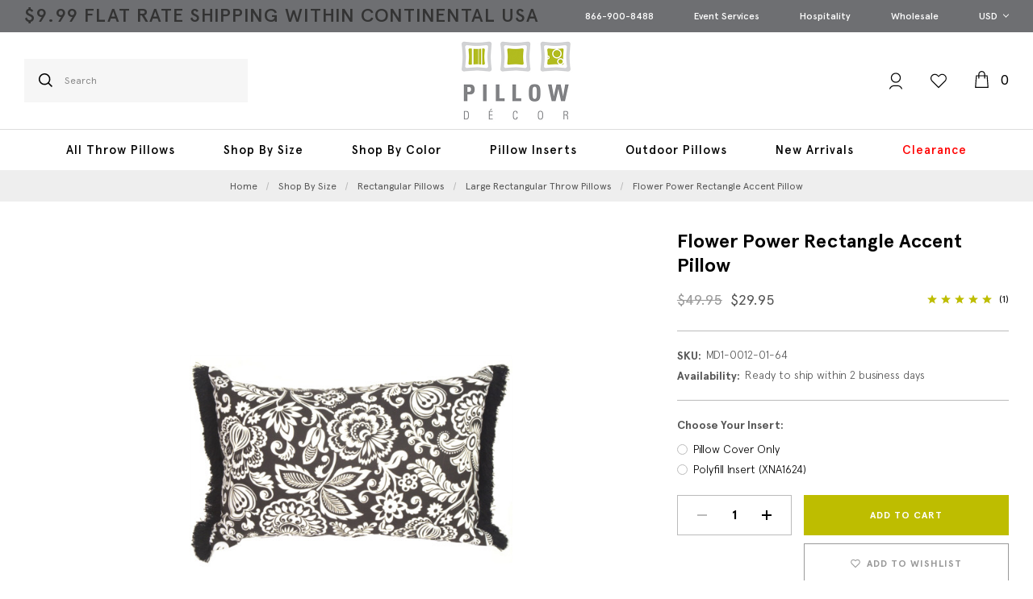

--- FILE ---
content_type: text/html; charset=UTF-8
request_url: https://www.pillowdecor.com/flower-power-rectangle-accent-pillow/?setCurrencyId=2
body_size: 31042
content:


<!DOCTYPE html>
<html class="no-js" lang="en">
    <head>
        <title>Flower Power Rectangle Accent Pillow from Pillow Decor</title>
        <link rel="dns-prefetch preconnect" href="https://cdn11.bigcommerce.com/s-iukl88uj22" crossorigin>
        <meta property="product:price:amount" content="29.95" /><meta property="product:price:currency" content="USD" /><meta property="og:price:standard_amount" content="49.95" /><meta property="og:rating" content="5" /><meta property="og:url" content="https://www.pillowdecor.com/flower-power-rectangle-accent-pillow/" /><meta property="og:site_name" content="PillowDecor.com" /><meta name="keywords" content="decor,design,pillows,cushion,toss,home,accent,pillow,decorative,throw,floral,black,white,European,rectangular,cotton"><meta name="description" content="The Pillow Decor decorative pillow collection includes the Flower Power Rectangle Accent Pillow"><link rel='canonical' href='https://www.pillowdecor.com/flower-power-rectangle-accent-pillow/' /><meta name='platform' content='bigcommerce.stencil' /><meta property="og:type" content="product" />
<meta property="og:title" content="Flower Power Rectangle Accent Pillow" />
<meta property="og:description" content="The Pillow Decor decorative pillow collection includes the Flower Power Rectangle Accent Pillow" />
<meta property="og:image" content="https://cdn11.bigcommerce.com/s-iukl88uj22/products/526/images/2609/MD1-0012-01-64-2__51798.1619545472.386.513.jpg?c=1" />
<meta property="og:availability" content="instock" />
<meta property="pinterest:richpins" content="enabled" />
        
         

        <link href="https://cdn11.bigcommerce.com/s-iukl88uj22/product_images/Favicon-32x32.jpg?t=1620432772" rel="shortcut icon">
        <meta name="viewport" content="width=device-width, initial-scale=1">

        <script>
            document.documentElement.className = document.documentElement.className.replace('no-js', 'js');
        </script>

        <script>
    function browserSupportsAllFeatures() {
        return window.Promise
            && window.fetch
            && window.URL
            && window.URLSearchParams
            && window.WeakMap
            // object-fit support
            && ('objectFit' in document.documentElement.style);
    }

    function loadScript(src) {
        var js = document.createElement('script');
        js.src = src;
        js.onerror = function () {
            console.error('Failed to load polyfill script ' + src);
        };
        document.head.appendChild(js);
    }

    if (!browserSupportsAllFeatures()) {
        loadScript('https://cdn11.bigcommerce.com/s-iukl88uj22/stencil/cc98e760-33f5-013a-cf4b-4a55585db607/e/683abf80-c338-013e-4edb-4ee72024a520/dist/theme-bundle.polyfills.js');
    }
</script>

        <script>
            window.lazySizesConfig = window.lazySizesConfig || {};
            window.lazySizesConfig.loadMode = 1;
        </script>
        <script async src="https://cdn11.bigcommerce.com/s-iukl88uj22/stencil/cc98e760-33f5-013a-cf4b-4a55585db607/e/683abf80-c338-013e-4edb-4ee72024a520/dist/theme-bundle.head_async.js"></script>

        <script src="https://ajax.googleapis.com/ajax/libs/webfont/1.6.26/webfont.js"></script>

        <script>
            WebFont.load({
                custom: {
                    families: ['Karla', 'Roboto', 'Source Sans Pro']
                },
                classes: false
            });
        </script>

        <!-- Google Dynamic Remarketing -->
         <script type="text/javascript">
            /* <![CDATA[ */
            var google_conversion_id = 1066822294;
            var google_custom_params = window.google_tag_params;
            var google_remarketing_only = true;
            /* ]]> */
          </script>
          <script type="text/javascript" src="//www.googleadservices.com/pagead/conversion.js">
          </script>
          <noscript>
            <div style="display:inline;">
            <img height="1" width="1" style="border-style:none;" alt="border" src="//googleads.g.doubleclick.net/pagead/viewthroughconversion/1066822294/?value=0&amp;guid=ON&amp;script=0"/>
            </div>
          </noscript>
        <!-- End Google Dynamic Remarketing -->

        
        <link data-stencil-stylesheet href="https://cdn11.bigcommerce.com/s-iukl88uj22/stencil/cc98e760-33f5-013a-cf4b-4a55585db607/e/683abf80-c338-013e-4edb-4ee72024a520/css/theme-bd772590-5ad6-013e-67ff-2a60987e8f8a.css" rel="stylesheet">

<html><head></head><body>
<script type="application/ld+json">
{
  "@context": "https://schema.org/",
  "@type": "Product",
  "name": "Flower Power Rectangle Accent Pillow",
  "image": "https://cdn11.bigcommerce.com/s-iukl88uj22/images/stencil/original/products/526/2609/MD1-0012-01-64-2__51798.1619545472.jpg?c=1",
  "description": "This large scale floral pattern in black and white cotton is accented by lush black brush fringe on the ends. A generously proportioned pillow that fits well up against the arms of your sectional or sofa, or in front of pillow shams. The stylized white flowers are wonderfully interpreted on the black background. Sophisticated European style in a crisp pattern that will give your decor some edge. A nice addition to the cottage.&lt;P&gt;This popular rectangular shaped pillow is so versatile, you can use it everywhere! Place these pillows against the back of your sofa for back support, one for each seat cushion. Adds some punch to a slipper chair. Bold and beautiful on black furniture, bringing a feminine touch to your den, family room or home entertainment room. This pillow pops when placed on the guest bed against crisp white sheets. Mix up an interesting collection of these pillows on a window seat or daybed, with its square and box edged cousins. An excellent addition to a dorm room or teen girl&#x27;s bedroom for a current look.",
  "sku": "MD1-0012-01-64",
  "brand": {
    "@type": "Brand",
    "name": "Pillow Decor"
  },
  "offers": {
            "@type": "Offer",
            "priceCurrency": "USD",
            "price": "29.95",
            "itemCondition" : "https://schema.org/NewCondition",
            "availability" : "https://schema.org/InStock",
            "url" : "https://www.pillowdecor.com/flower-power-rectangle-accent-pillow/",
            "priceValidUntil": "2027-01-21"
        }
}
</script>

</body></html>






        <!-- Start Tracking Code for analytics_facebook -->

<script>
!function(f,b,e,v,n,t,s){if(f.fbq)return;n=f.fbq=function(){n.callMethod?n.callMethod.apply(n,arguments):n.queue.push(arguments)};if(!f._fbq)f._fbq=n;n.push=n;n.loaded=!0;n.version='2.0';n.queue=[];t=b.createElement(e);t.async=!0;t.src=v;s=b.getElementsByTagName(e)[0];s.parentNode.insertBefore(t,s)}(window,document,'script','https://connect.facebook.net/en_US/fbevents.js');

fbq('set', 'autoConfig', 'false', '439381239598955');
fbq('dataProcessingOptions', ['LDU'], 0, 0);
fbq('init', '439381239598955', {"external_id":"c2b82840-c1e0-421c-a53b-82f87ea90503"});
fbq('set', 'agent', 'bigcommerce', '439381239598955');

function trackEvents() {
    var pathName = window.location.pathname;

    fbq('track', 'PageView', {}, "");

    // Search events start -- only fire if the shopper lands on the /search.php page
    if (pathName.indexOf('/search.php') === 0 && getUrlParameter('search_query')) {
        fbq('track', 'Search', {
            content_type: 'product_group',
            content_ids: [],
            search_string: getUrlParameter('search_query')
        });
    }
    // Search events end

    // Wishlist events start -- only fire if the shopper attempts to add an item to their wishlist
    if (pathName.indexOf('/wishlist.php') === 0 && getUrlParameter('added_product_id')) {
        fbq('track', 'AddToWishlist', {
            content_type: 'product_group',
            content_ids: []
        });
    }
    // Wishlist events end

    // Lead events start -- only fire if the shopper subscribes to newsletter
    if (pathName.indexOf('/subscribe.php') === 0 && getUrlParameter('result') === 'success') {
        fbq('track', 'Lead', {});
    }
    // Lead events end

    // Registration events start -- only fire if the shopper registers an account
    if (pathName.indexOf('/login.php') === 0 && getUrlParameter('action') === 'account_created') {
        fbq('track', 'CompleteRegistration', {}, "");
    }
    // Registration events end

    

    function getUrlParameter(name) {
        var cleanName = name.replace(/[\[]/, '\[').replace(/[\]]/, '\]');
        var regex = new RegExp('[\?&]' + cleanName + '=([^&#]*)');
        var results = regex.exec(window.location.search);
        return results === null ? '' : decodeURIComponent(results[1].replace(/\+/g, ' '));
    }
}

if (window.addEventListener) {
    window.addEventListener("load", trackEvents, false)
}
</script>
<noscript><img height="1" width="1" style="display:none" alt="null" src="https://www.facebook.com/tr?id=439381239598955&ev=PageView&noscript=1&a=plbigcommerce1.2&eid="/></noscript>

<!-- End Tracking Code for analytics_facebook -->

<!-- Start Tracking Code for analytics_googleanalytics4 -->

<script data-cfasync="false" src="https://cdn11.bigcommerce.com/shared/js/google_analytics4_bodl_subscribers-358423becf5d870b8b603a81de597c10f6bc7699.js" integrity="sha256-gtOfJ3Avc1pEE/hx6SKj/96cca7JvfqllWA9FTQJyfI=" crossorigin="anonymous"></script>
<script data-cfasync="false">
  (function () {
    window.dataLayer = window.dataLayer || [];

    function gtag(){
        dataLayer.push(arguments);
    }

    function initGA4(event) {
         function setupGtag() {
            function configureGtag() {
                gtag('js', new Date());
                gtag('set', 'developer_id.dMjk3Nj', true);
                gtag('config', 'G-G5ZXDPF7VZ');
            }

            var script = document.createElement('script');

            script.src = 'https://www.googletagmanager.com/gtag/js?id=G-G5ZXDPF7VZ';
            script.async = true;
            script.onload = configureGtag;

            document.head.appendChild(script);
        }

        setupGtag();

        if (typeof subscribeOnBodlEvents === 'function') {
            subscribeOnBodlEvents('G-G5ZXDPF7VZ', false);
        }

        window.removeEventListener(event.type, initGA4);
    }

    

    var eventName = document.readyState === 'complete' ? 'consentScriptsLoaded' : 'DOMContentLoaded';
    window.addEventListener(eventName, initGA4, false);
  })()
</script>

<!-- End Tracking Code for analytics_googleanalytics4 -->

<!-- Start Tracking Code for analytics_siteverification -->

<!-- START GOOGLE SURVEY SCRIPT -->
<script async="" defer="" src="//survey.g.doubleclick.net/async_survey?site=gjk4vzwrw7qra"></script> 
<!-- END GOOGLE SURVEY SCRIPT -->
<!--START SHAREASALE MASTER TAG -->
<script src=https://www.dwin1.com/72521.js type="text/javascript" defer="defer"></script>
<!--END SHAREASALE MASTER TAG -->


<!-- START HIDE THE UPC CODE SCRIPT -->
<style> [data-product-upc], .upc-label { display: none !important; } </style>
<!-- END HIDE THE UPC CODE SCRIPT -->

<!-- START Google Optimize Script -->
<script src="https://www.googleoptimize.com/optimize.js?id=OPT-WDZXWGG"></script>
<!-- END Google Optimize Script -->

<!-- GOOGLE SITE VERIFICATION FOR G-SUITE -->
<meta name="google-site-verification" content="sSFfRU8Lsu1hXYgyT1WlynLaBF_YJ88rjRd8LgoQoHg" />
<!-- END GOOGLE SITE VERIFICATION FOR G-SUITE -->
<meta name="google-site-verification" content="ZLMv1uhtFLH07C9nm-jQM8CUf88yMl88MvkvxTI71rI" />

<!-- JONATHAN ADDED GOOGLE SEARCH CONSOLE VERIFICATION TAG -->
<meta name="google-site-verification" content="VnqvKhTFUpr6kYmkr0vHVYgvEAVTpX3SRiuMggrepnU" />

<!--BING VERIFICATION -->
<meta name="msvalidate.01" content="6EBFBE222E44E116009FE299CF86595A" />

<!-- START BING TRACKING -->
<script>(function(w,d,t,r,u){var f,n,i;w[u]=w[u]||[],f=function(){var o={ti:"5140683"};o.q=w[u],w[u]=new UET(o),w[u].push("pageLoad")},n=d.createElement(t),n.src=r,n.async=1,n.onload=n.onreadystatechange=function(){var s=this.readyState;s&&s!=="loaded"&&s!=="complete"||(f(),n.onload=n.onreadystatechange=null)},i=d.getElementsByTagName(t)[0],i.parentNode.insertBefore(n,i)})(window,document,"script","//bat.bing.com/bat.js","uetq");</script><noscript><img src="//bat.bing.com/action/0?ti=5140683&Ver=2" height="0" width="0" style="display:none; visibility: hidden;" /></noscript>
<!-- END BING TRACKING -->

    <!-- START BING SITE AUTH -->
    <meta name="msvalidate.01" content="0C4DBB7F270EE128B8C03BD1BEC48FA4" />
    <!-- END BING SITE AUTH -->

<!-- FACEBOOK WEB EVENT CODE INSTALLED BY JF AUG 2021 -->
<!-- Facebook Pixel Code -->
<script>
!function(f,b,e,v,n,t,s)
{if(f.fbq)return;n=f.fbq=function(){n.callMethod?
n.callMethod.apply(n,arguments):n.queue.push(arguments)};
if(!f._fbq)f._fbq=n;n.push=n;n.loaded=!0;n.version='2.0';
n.queue=[];t=b.createElement(e);t.async=!0;
t.src=v;s=b.getElementsByTagName(e)[0];
s.parentNode.insertBefore(t,s)}(window, document,'script',
'https://connect.facebook.net/en_US/fbevents.js');
fbq('init', '980230289488069');
fbq('track', 'PageView');
</script>
<noscript><img height="1" width="1" style="display:none"
src="https://www.facebook.com/tr?id=980230289488069&ev=PageView&noscript=1"
/></noscript>
<!-- End Facebook Pixel Code -->
<!-- FB Verification Code Added by JF Aug 2021 -->
<meta name="facebook-domain-verification" content="efb97dr3apt9tren3j744kgitkgogr" />
<!-- End  FB Verification Code Added by JF Aug 2021 -->

<!-- YANDEX.COM VERIFICATION CODE -->
<meta name='yandex-verification' content='6b8895e0f00b625a' />
<!-- END YANDEX.COM VERIFICATION CODE -->

<!-- Begin Transaction Conversion Code -->
<script type="text/javascript">
window.dataLayer = window.dataLayer||[];
function trackGTMEcommerce() {
    this._addTrans = addTrans;
    this._addItem = addItems;
    this._trackTrans = trackTrans;
}

var transaction = {};
transaction.transactionProducts = [];

function addTrans(orderID, store, total, tax, shipping, city, state, country) {
    transaction.transactionId = orderID;
    transaction.transactionAffiliation = store;
    transaction.transactionTotal = total;
    transaction.transactionTax = tax;
    transaction.transactionShipping = shipping;
}


function addItems(orderID, sku, product, variation, price, quantity) {
    transaction.transactionProducts.push({
        'id': orderID,
            'sku': sku,
            'name': product,
            'category': variation,
            'price': price,
            'quantity': quantity
    });
}

function trackTrans() {
    transaction.event = 'transactionSuccess';
    dataLayer.push(transaction);
}

var pageTracker = new trackGTMEcommerce();
</script>

<!-- End Transaction Conversion Code -->

<!-- End Tracking Code for analytics_siteverification -->


<script type="text/javascript" src="https://checkout-sdk.bigcommerce.com/v1/loader.js" defer ></script>
<script src="https://www.google.com/recaptcha/api.js" async defer></script>
<script type="text/javascript">
var BCData = {"product_attributes":{"sku":"MD1-0012-01-64","upc":"685381898790","mpn":null,"gtin":null,"weight":null,"base":true,"image":null,"price":{"without_tax":{"formatted":"$29.95","value":29.95,"currency":"USD"},"tax_label":"Tax","sale_price_without_tax":{"formatted":"$29.95","value":29.95,"currency":"USD"},"non_sale_price_without_tax":{"formatted":"$49.95","value":49.95,"currency":"USD"}},"out_of_stock_behavior":"hide_option","out_of_stock_message":"Out of stock","available_modifier_values":[1902,1910],"in_stock_attributes":[1902,1910],"stock":null,"instock":true,"stock_message":null,"purchasable":true,"purchasing_message":null,"call_for_price_message":null}};
</script>
<script src="https://ajax.googleapis.com/ajax/libs/jquery/3.6.0/jquery.min.js"></script><script type="text/javascript">
    

try {

	!function(e){if(!window.pintrk){window.pintrk=function()

	{window.pintrk.queue.push(Array.prototype.slice.call(arguments))};var

	n=window.pintrk;n.queue=[],n.version="3.0";var

	t=document.createElement("script");t.async=!0,t.src=e;var

	r=document.getElementsByTagName("script")[0];r.parentNode.insertBefore(t,r)}}

	("https://s.pinimg.com/ct/core.js");

	pintrk('load','2614107463054', { em: '', });

	pintrk('page');
    
	pintrk('track', 'pagevisit', {
	line_items: [
	{
		product_category:'Shop By Size,All Throw Pillows,All Throw Pillows/Pillow Fabric,All Throw Pillows/Patterns &amp; Themes,Clearance,All Throw Pillows/Pillow Styles,All Throw Pillows/Pillow Detailing,All Throw Pillows/Price Range,All Throw Pillows/Pillow Detailing/Fringe Trim Pillows,Shop By Color,All Throw Pillows/Patterns &amp; Themes/Floral Pillows,All Throw Pillows/Pillow Styles/Traditional-Classic Pillows,All Throw Pillows/Price Range/$20-$39 Pillows,All Throw Pillows/Pillow Styles/Contemporary Pillows,Shop By Size/Rectangular Pillows,All Throw Pillows/Pillow Fabric/Cotton Pillows,All Throw Pillows/Pillow Styles/Mid-Century Modern and Retro Pillows,Shop By Color/Black,Shop By Color/Black &amp; White,Shop By Size/Rectangular Pillows/Large Rectangular Throw Pillows',
		product_id:526
	}
	]
	});

}catch(e){}
</script><script>
	const params = getParams();
	if (params.redirect && params.id) {
		if (params._ke) {
			setCookie('__kla_id', params._ke, 900);
		}
		const prevId = localStorage.getItem('prevCartId');
		if (params.id !== prevId) {
			window.location.href = params.redirect;
		}
	}

	function setCookie(name, value, days) {
		let expires = "";
		if (days) {
			const date = new Date();
			date.setTime(date.getTime() + (days * 24 * 60 * 60 * 1000));
			expires = "; expires=" + date.toUTCString();
		}
		document.cookie = name + "=" + (value || "") + expires + "; path=/";
	}

	function getParams() {
		const vars = {};
		const parts = window.location.href.replace(/[?&]+([^=&]+)=([^&]*)/gi,
			function (m, key, value) {
				vars[key] = decodeURIComponent(value);
			});
		return vars;
	}
</script><script type="text/javascript">
    (function(c,l,a,r,i,t,y){
        c[a]=c[a]||function(){(c[a].q=c[a].q||[]).push(arguments)};
        t=l.createElement(r);t.async=1;t.src="https://www.clarity.ms/tag/"+i;
        y=l.getElementsByTagName(r)[0];y.parentNode.insertBefore(t,y);
    })(window, document, "clarity", "script", "o9e4y7oufa");
</script>
 <script data-cfasync="false" src="https://microapps.bigcommerce.com/bodl-events/1.9.4/index.js" integrity="sha256-Y0tDj1qsyiKBRibKllwV0ZJ1aFlGYaHHGl/oUFoXJ7Y=" nonce="" crossorigin="anonymous"></script>
 <script data-cfasync="false" nonce="">

 (function() {
    function decodeBase64(base64) {
       const text = atob(base64);
       const length = text.length;
       const bytes = new Uint8Array(length);
       for (let i = 0; i < length; i++) {
          bytes[i] = text.charCodeAt(i);
       }
       const decoder = new TextDecoder();
       return decoder.decode(bytes);
    }
    window.bodl = JSON.parse(decodeBase64("[base64]"));
 })()

 </script>

<script nonce="">
(function () {
    var xmlHttp = new XMLHttpRequest();

    xmlHttp.open('POST', 'https://bes.gcp.data.bigcommerce.com/nobot');
    xmlHttp.setRequestHeader('Content-Type', 'application/json');
    xmlHttp.send('{"store_id":"1001638813","timezone_offset":"-7.0","timestamp":"2026-01-21T20:49:07.40750400Z","visit_id":"bb3de324-6770-4a2e-bdd5-0a28d2b764f3","channel_id":1}');
})();
</script>

        

    </head>
    <body class="type-product">
        <svg data-src="https://cdn11.bigcommerce.com/s-iukl88uj22/stencil/cc98e760-33f5-013a-cf4b-4a55585db607/e/683abf80-c338-013e-4edb-4ee72024a520/img/icon-sprite.svg" class="icons-svg-sprite"></svg>

        <a href="#main-content" class="skip-to-main-link">Skip to main content</a>
<header class="header" role="banner">
    <div class="header-top-bar header-top-section">
      <div class="container">
        <div class="topbar-inner">
          <div class="left-section">
            <div data-content-region="header_bottom--global"><div data-layout-id="bb65381b-a9fa-45ad-867e-1216b06a91d7">       <div data-sub-layout-container="ca843483-3585-40b2-b9de-761de7007b6e" data-layout-name="Layout">
    <style data-container-styling="ca843483-3585-40b2-b9de-761de7007b6e">
        [data-sub-layout-container="ca843483-3585-40b2-b9de-761de7007b6e"] {
            box-sizing: border-box;
            display: flex;
            flex-wrap: wrap;
            z-index: 0;
            position: relative;
            height: ;
            padding-top: 0px;
            padding-right: 0px;
            padding-bottom: 0px;
            padding-left: 0px;
            margin-top: 0px;
            margin-right: 0px;
            margin-bottom: 0px;
            margin-left: 0px;
            border-width: 0px;
            border-style: solid;
            border-color: #333333;
        }

        [data-sub-layout-container="ca843483-3585-40b2-b9de-761de7007b6e"]:after {
            display: block;
            position: absolute;
            top: 0;
            left: 0;
            bottom: 0;
            right: 0;
            background-size: cover;
            z-index: auto;
        }
    </style>

    <div data-sub-layout="f41550bc-fc34-4bd9-8edf-ba702d556c36">
        <style data-column-styling="f41550bc-fc34-4bd9-8edf-ba702d556c36">
            [data-sub-layout="f41550bc-fc34-4bd9-8edf-ba702d556c36"] {
                display: flex;
                flex-direction: column;
                box-sizing: border-box;
                flex-basis: 100%;
                max-width: 100%;
                z-index: 0;
                position: relative;
                height: ;
                padding-top: 0px;
                padding-right: 10.5px;
                padding-bottom: 0px;
                padding-left: 10.5px;
                margin-top: 0px;
                margin-right: 0px;
                margin-bottom: 0px;
                margin-left: 0px;
                border-width: 0px;
                border-style: solid;
                border-color: #333333;
                justify-content: center;
            }
            [data-sub-layout="f41550bc-fc34-4bd9-8edf-ba702d556c36"]:after {
                display: block;
                position: absolute;
                top: 0;
                left: 0;
                bottom: 0;
                right: 0;
                background-size: cover;
                z-index: auto;
            }
            @media only screen and (max-width: 700px) {
                [data-sub-layout="f41550bc-fc34-4bd9-8edf-ba702d556c36"] {
                    flex-basis: 100%;
                    max-width: 100%;
                }
            }
        </style>
        <div data-widget-id="1b23143b-c929-4fc1-a6f3-c165ec63e293" data-placement-id="331ff1b8-bec7-42e3-96fe-3073b07f6631" data-placement-status="ACTIVE"><style>
    .sd-simple-text-1b23143b-c929-4fc1-a6f3-c165ec63e293 {
      padding-top: 0px;
      padding-right: 0px;
      padding-bottom: 0px;
      padding-left: 0px;

      margin-top: 0px;
      margin-right: 0px;
      margin-bottom: 0px;
      margin-left: 0px;

    }

    .sd-simple-text-1b23143b-c929-4fc1-a6f3-c165ec63e293 * {
      margin: 0;
      padding: 0;

        color: #333333;
        font-family: inherit;
        font-weight: 500;
        font-size: 24px;
        min-height: 24px;

    }

    .sd-simple-text-1b23143b-c929-4fc1-a6f3-c165ec63e293 {
        text-align: left;
    }

    #sd-simple-text-editable-1b23143b-c929-4fc1-a6f3-c165ec63e293 {
      min-width: 14px;
      line-height: 1.5;
      display: inline-block;
    }

    #sd-simple-text-editable-1b23143b-c929-4fc1-a6f3-c165ec63e293[data-edit-mode="true"]:hover,
    #sd-simple-text-editable-1b23143b-c929-4fc1-a6f3-c165ec63e293[data-edit-mode="true"]:active,
    #sd-simple-text-editable-1b23143b-c929-4fc1-a6f3-c165ec63e293[data-edit-mode="true"]:focus {
      outline: 1px dashed #3C64F4;
    }

    #sd-simple-text-editable-1b23143b-c929-4fc1-a6f3-c165ec63e293 strong,
    #sd-simple-text-editable-1b23143b-c929-4fc1-a6f3-c165ec63e293 strong * {
      font-weight: bold;
    }

    #sd-simple-text-editable-1b23143b-c929-4fc1-a6f3-c165ec63e293 a {
      color: inherit;
    }

    @supports (color: color-mix(in srgb, #000 50%, #fff 50%)) {
      #sd-simple-text-editable-1b23143b-c929-4fc1-a6f3-c165ec63e293 a:hover,
      #sd-simple-text-editable-1b23143b-c929-4fc1-a6f3-c165ec63e293 a:active,
      #sd-simple-text-editable-1b23143b-c929-4fc1-a6f3-c165ec63e293 a:focus {
        color: color-mix(in srgb, currentColor 68%, white 32%);
      }
    }

    @supports not (color: color-mix(in srgb, #000 50%, #fff 50%)) {
      #sd-simple-text-editable-1b23143b-c929-4fc1-a6f3-c165ec63e293 a:hover,
      #sd-simple-text-editable-1b23143b-c929-4fc1-a6f3-c165ec63e293 a:active,
      #sd-simple-text-editable-1b23143b-c929-4fc1-a6f3-c165ec63e293 a:focus {
        filter: brightness(2);
      }
    }
</style>

<div class="sd-simple-text-1b23143b-c929-4fc1-a6f3-c165ec63e293 ">
  <div id="sd-simple-text-editable-1b23143b-c929-4fc1-a6f3-c165ec63e293" data-edit-mode="">
    <p>$9.99 flat rate shipping within continental usa</p>
  </div>
</div>

</div>
    </div>
</div>

</div></div>
          </div>
          <div class="right-section">
            <ul>
              <li>
                <a href="tel:866-900-8488">866-900-8488</a>
              </li>
                       <li>
                          <a href="https://www.pillowdecor.com/events/" aria-label="Event Services">Event Services</a>
                       </li>
                       <li>
                          <a href="https://www.pillowdecor.com/hospitality/" aria-label="Hospitality">Hospitality</a>
                       </li>
                       <li>
                          <a href="https://www.pillowdecor.com/wholesale/" aria-label="Wholesale">Wholesale</a>
                       </li>
              <li class="currency">
                  <a class="navUser-action navUser-action--currencySelector has-dropdown"
                     href="#"
                     data-dropdown="currencySelection"
                     aria-controls="currencySelection"
                     aria-expanded="false"
                  >
                      USD
                      <i class="icon" aria-hidden="true">
                          <svg>
                              <use xlink:href="#icon-chevron-down" />
                          </svg>
                      </i>
                  </a>
                  <ul class="dropdown-menu" id="currencySelection" data-dropdown-content aria-hidden="true" tabindex="-1">
                      <li class="dropdown-menu-item">
                          <a href="https://www.pillowdecor.com/flower-power-rectangle-accent-pillow/?setCurrencyId=1"
                             data-currency-code="CAD"
                             data-cart-currency-switch-url="https://www.pillowdecor.com/cart/change-currency"
                             data-warning="Promotions and gift certificates that don&#x27;t apply to the new currency will be removed from your cart. Are you sure you want to continue?"
                          >
                              CAD
                          </a>
                      </li>
                      <li class="dropdown-menu-item">
                          <a href="https://www.pillowdecor.com/flower-power-rectangle-accent-pillow/?setCurrencyId=2"
                             data-currency-code="USD"
                             data-cart-currency-switch-url="https://www.pillowdecor.com/cart/change-currency"
                             data-warning="Promotions and gift certificates that don&#x27;t apply to the new currency will be removed from your cart. Are you sure you want to continue?"
                          >
                              <strong>USD</strong>
                          </a>
                      </li>
                  </ul>
              </li>
            </ul>
          </div>
        </div>
      </div>
    </div>

    <div class="header-main-section">
    <div class="middle-section">
      <div class="container">
        <div class="header-main-inner">
          <div class="searchbar-section">
            <a href="#" class="mobileMenu-toggle" data-mobile-menu-toggle="menu">
                <span class="mobileMenu-toggleIcon">Toggle menu</span>
            </a>
            <a class="mobile-search" href="javascript:void(0);" data-search="quickSearch" aria-controls="quickSearch" aria-expanded="false"><svg><use xlink:href="#icon-head-search"></use></svg></a>
            <div class="dropdown-custom quickSearch-section" id="quickSearch" aria-hidden="true" tabindex="-1" data-prevent-quick-search-close>
              <form class="form" action="/search.php" id="headerQuickSearchForm">
    <fieldset class="form-fieldset">
        <div class="form-field">
            <label class="is-srOnly" for="search_query">Search</label>
            <button type="button" onclick="document.getElementById('headerQuickSearchForm').submit();" name="button">
             <svg><use xlink:href="#icon-head-search"></use></svg>
            </button>
            <input class="form-input" data-search-quick name="search_query" id="search_query" data-error-message="Search field cannot be empty." placeholder="Search" autocomplete="off">
        </div>
    </fieldset>
</form>
<section class="quickSearchResults" data-bind="html: results"></section>
            </div>
          </div>
          <div class="logo-section">
              <div class="logo">
               <a href="https://www.pillowdecor.com/"> <img src="https://cdn11.bigcommerce.com/s-iukl88uj22/stencil/cc98e760-33f5-013a-cf4b-4a55585db607/e/683abf80-c338-013e-4edb-4ee72024a520/img/front-logo.jpg" alt="Pillow Decor" ></a>
              </div>
            <div class="logo sticky-logo">
              <a href="https://www.pillowdecor.com/"> <img src="https://cdn11.bigcommerce.com/s-iukl88uj22/stencil/cc98e760-33f5-013a-cf4b-4a55585db607/e/683abf80-c338-013e-4edb-4ee72024a520/img/sticky-logo.jpg"  alt="Pillow Decor" ></a>
            </div>
          </div>
          <div class="info-icon">
            <ul>
                <li><a href="/account.php"><svg class="accounts"><use xlink:href="#icon-head-account"></use></svg></a></li>
                <li class="wishlist-section"><a href="/wishlist.php" aria-label="Wish Lists"><svg class="favorite"><use xlink:href="#icon-head-favorite"></use></svg></a></li>
                <li><a data-cart-preview
                       data-dropdown="cart-preview-dropdown"
                       data-options="align:right"
                       href="/cart.php"
                       class="cart-icon"
                       aria-label="Cart with 0 items">
                        <span class="navUser-item-cartLabel"><svg class="bag"><use xlink:href="#icon-head-shopping-cart"></use></svg></span>
                        <span class="countPill cart-quantity"></span>
                    </a>
                    <div class="dropdown-menu" id="cart-preview-dropdown" data-dropdown-content aria-hidden="true"></div>
                </li>
            </ul>
          </div>
        </div>
      </div>
    </div>

    <div class="navigation-menu" id="menu" data-menu>
        <div class="container">
          <nav class="navPages">
    <ul class="navPages-list sf-menu">
            <li class="navPages-item  All Throw Pillows">
             
<a class="navPages-action needsclick has-subMenu"
   href="https://www.pillowdecor.com/all-throw-pillows/">
    All Throw Pillows
</a>
    <ul class="navPage-subMenu-list">
      <div class="links-container">
            <li class="navPage-subMenu-item" data-id="121">
                    <a
                        class="navPage-subMenu-action needsclick navPages-action has-subMenu"
                        href="https://www.pillowdecor.com/all-throw-pillows/pillow-fabric/">Pillow Fabric
                    </a>
                    <ul class="navPage-childList" id="navPages-121">
                                <li class="navPage-childList-item"  data-id="158">
                                    <a class="navPage-childList-action needsclick navPages-action" href="https://www.pillowdecor.com/all-throw-pillows/pillow-fabric/chenille-pillows/">
                                            Chenille
                                    </a>
                                </li>
                                <li class="navPage-childList-item"  data-id="418">
                                    <a class="navPage-childList-action needsclick navPages-action" href="https://www.pillowdecor.com/all-throw-pillows/pillow-fabric/rayon/">
                                        Rayon
                                                                          </a>
                                </li>
                                <li class="navPage-childList-item"  data-id="326">
                                    <a class="navPage-childList-action needsclick navPages-action" href="https://www.pillowdecor.com/all-throw-pillows/pillow-fabric/corduroy-pillows/">
                                        Corduroy
                                    </a>
                                </li>
                                <li class="navPage-childList-item"  data-id="311">
                                    <a class="navPage-childList-action needsclick navPages-action" href="https://www.pillowdecor.com/all-throw-pillows/pillow-fabric/cotton-pillows/">
                                        Cotton
                                    </a>
                                </li>
                                <li class="navPage-childList-item"  data-id="170">
                                    <a class="navPage-childList-action needsclick navPages-action" href="https://www.pillowdecor.com/all-throw-pillows/pillow-fabric/faux-fur-pillows/">
                                        Faux Fur
                                    </a>
                                </li>
                                <li class="navPage-childList-item"  data-id="224">
                                    <a class="navPage-childList-action needsclick navPages-action" href="https://www.pillowdecor.com/all-throw-pillows/pillow-fabric/knit-pillows/">
                                        Knit
                                    </a>
                                </li>
                                <li class="navPage-childList-item"  data-id="148">
                                    <a class="navPage-childList-action needsclick navPages-action" href="https://www.pillowdecor.com/all-throw-pillows/pillow-fabric/linen-pillows/">
                                        Linen
                                    </a>
                                </li>
                                <li class="navPage-childList-item"  data-id="132">
                                    <a class="navPage-childList-action needsclick navPages-action" href="https://www.pillowdecor.com/all-throw-pillows/pillow-fabric/sheepskin-wool/">
                                        Sheepskin/Wool                                       
                                    </a>
                                </li>
                                <li class="navPage-childList-item"  data-id="331">
                                    <a class="navPage-childList-action needsclick navPages-action" href="https://www.pillowdecor.com/all-throw-pillows/pillow-fabric/silk-pillows/">
                                        Silk
                                    </a>
                                </li>
                                <li class="navPage-childList-item"  data-id="290">
                                    <a class="navPage-childList-action needsclick navPages-action" href="https://www.pillowdecor.com/all-throw-pillows/pillow-fabric/outdoor-fabric-pillows/">
                                        Outdoor
                                    </a>
                                </li>
                                <li class="navPage-childList-item"  data-id="273">
                                    <a class="navPage-childList-action needsclick navPages-action" href="https://www.pillowdecor.com/all-throw-pillows/pillow-fabric/suede-and-microfiber-suede-pillows/">
                                        Suede/FauxSuede
                                    </a>
                                </li>
                                <li class="navPage-childList-item"  data-id="346">
                                    <a class="navPage-childList-action needsclick navPages-action" href="https://www.pillowdecor.com/all-throw-pillows/pillow-fabric/synthetic-and-cotton-blend-pillows/">
                                        Blends
                                    </a>
                                </li>
                                <li class="navPage-childList-item"  data-id="222">
                                    <a class="navPage-childList-action needsclick navPages-action" href="https://www.pillowdecor.com/all-throw-pillows/pillow-fabric/tapestry-pillows/">
                                        Tapestry
                                    </a>
                                </li>
                                <li class="navPage-childList-item"  data-id="205">
                                    <a class="navPage-childList-action needsclick navPages-action" href="https://www.pillowdecor.com/all-throw-pillows/pillow-fabric/velvet-pillows/">
                                        Velvet
                                    </a>
                                </li>
                                <li class="navPage-childList-item"  data-id="420">
                                    <a class="navPage-childList-action needsclick navPages-action" href="https://www.pillowdecor.com/all-throw-pillows/maxwell-fabrics/">
                                        Maxwell Fabrics
                                                                          </a>
                                </li>
                    </ul>
            </li>
            <li class="navPage-subMenu-item" data-id="129">
                    <a
                        class="navPage-subMenu-action needsclick navPages-action has-subMenu"
                        href="https://www.pillowdecor.com/all-throw-pillows/patterns-themes/">Patterns &amp; Themes
                    </a>
                    <ul class="navPage-childList" id="navPages-129">
                                <li class="navPage-childList-item"  data-id="353">
                                    <a class="navPage-childList-action needsclick navPages-action" href="https://www.pillowdecor.com/all-throw-pillows/patterns-and-themes/pillows-with-circles-spots-dots/">
                                        Spots & Dots
                                    </a>
                                </li>
                                <li class="navPage-childList-item"  data-id="512">
                                    <a class="navPage-childList-action needsclick navPages-action" href="https://www.pillowdecor.com/all-throw-pillows/patterns-themes/plaid-pillows/">
                                        Plaid
                                    </a>
                                </li>
                                <li class="navPage-childList-item"  data-id="234">
                                    <a class="navPage-childList-action needsclick navPages-action" href="https://www.pillowdecor.com/all-throw-pillows/pillow-patterns-and-themes/damask-and-paisley-pillows/">
                                        Damask & Paisley
                                    </a>
                                </li>
                                <li class="navPage-childList-item"  data-id="179">
                                    <a class="navPage-childList-action needsclick navPages-action" href="https://www.pillowdecor.com/all-throw-pillows/pillow-patterns-and-themes/floral-pillows/">
                                        Floral
                                    </a>
                                </li>
                                <li class="navPage-childList-item"  data-id="167">
                                    <a class="navPage-childList-action needsclick navPages-action" href="https://www.pillowdecor.com/all-throw-pillows/pillow-patterns-and-themes/geometric-pillows/">
                                        Geometric
                                    </a>
                                </li>
                                <li class="navPage-childList-item"  data-id="203">
                                    <a class="navPage-childList-action needsclick navPages-action" href="https://www.pillowdecor.com/all-throw-pillows/pillow-patterns-and-themes/graphic-pillows/">
                                        Graphic
                                    </a>
                                </li>
                                <li class="navPage-childList-item"  data-id="218">
                                    <a class="navPage-childList-action needsclick navPages-action" href="https://www.pillowdecor.com/all-throw-pillows/pillow-patterns-and-themes/ikat-pillows/">
                                        Ikat
                                    </a>
                                </li>
                                <li class="navPage-childList-item"  data-id="191">
                                    <a class="navPage-childList-action needsclick navPages-action" href="https://www.pillowdecor.com/all-throw-pillows/pillow-patterns-and-themes/kilim-pillows/">
                                        Kilim
                                    </a>
                                </li>
                                <li class="navPage-childList-item"  data-id="196">
                                    <a class="navPage-childList-action needsclick navPages-action" href="https://www.pillowdecor.com/all-throw-pillows/patterns-themes/nature-theme-pillows/">
                                        Nature Inspired
                                    </a>
                                </li>
                                <li class="navPage-childList-item"  data-id="160">
                                    <a class="navPage-childList-action needsclick navPages-action" href="https://www.pillowdecor.com/all-throw-pillows/patterns-themes/nautical-and-coastal-pillows/">
                                        Coastal
                                    </a>
                                </li>
                                <li class="navPage-childList-item"  data-id="216">
                                    <a class="navPage-childList-action needsclick navPages-action" href="https://www.pillowdecor.com/all-throw-pillows/pillow-patterns-and-themes/solid-color-pillows/">
                                        Solid Color
                                    </a>
                                </li>
                                <li class="navPage-childList-item"  data-id="156">
                                    <a class="navPage-childList-action needsclick navPages-action" href="https://www.pillowdecor.com/all-throw-pillows/patterns-themes/striped-throw-pillows/">
                                        Stripes
                                    </a>
                                </li>
                                <li class="navPage-childList-item"  data-id="229">
                                    <a class="navPage-childList-action needsclick navPages-action" href="https://www.pillowdecor.com/all-throw-pillows/pillow-patterns-and-themes/textured-pillows/">
                                        Textured
                                    </a>
                                </li>
                                <li class="navPage-childList-item"  data-id="337">
                                    <a class="navPage-childList-action needsclick navPages-action" href="https://www.pillowdecor.com/all-throw-pillows/pillow-patterns-and-themes/wavy-pillows/">
                                        Wavy
                                    </a>
                                </li>
                                <li class="navPage-childList-item"  data-id="255">
                                    <a class="navPage-childList-action needsclick navPages-action" href="https://www.pillowdecor.com/all-throw-pillows/patterns-themes/animal-motifs-animal-print-pillows/">
                                        Animal Motifs
                                    </a>
                                </li>
                    </ul>
            </li>
            <li class="navPage-subMenu-item" data-id="161">
                    <a
                        class="navPage-subMenu-action needsclick navPages-action has-subMenu"
                        href="https://www.pillowdecor.com/all-throw-pillows/pillow-price-range/">Price Range
                    </a>
                    <ul class="navPage-childList" id="navPages-161">
                                <li class="navPage-childList-item"  data-id="230">
                                    <a class="navPage-childList-action needsclick navPages-action" href="https://www.pillowdecor.com/all-throw-pillows/pillow-price-range/10-19-pillows/">
                                        $10-$19
                                    </a>
                                </li>
                                <li class="navPage-childList-item"  data-id="185">
                                    <a class="navPage-childList-action needsclick navPages-action" href="https://www.pillowdecor.com/all-throw-pillows/pillow-price-range/20-39-pillows/">
                                        $20-$39
                                    </a>
                                </li>
                                <li class="navPage-childList-item"  data-id="364">
                                    <a class="navPage-childList-action needsclick navPages-action" href="https://www.pillowdecor.com/all-throw-pillows/pillow-price-range/40-59-pillows/">
                                        $40-$59
                                    </a>
                                </li>
                                <li class="navPage-childList-item"  data-id="186">
                                    <a class="navPage-childList-action needsclick navPages-action" href="https://www.pillowdecor.com/all-throw-pillows/pillow-price-range/60-99-pillows/">
                                        $60-$99
                                    </a>
                                </li>
                                <li class="navPage-childList-item"  data-id="190">
                                    <a class="navPage-childList-action needsclick navPages-action" href="https://www.pillowdecor.com/all-throw-pillows/pillow-price-range/100-149-pillows/">
                                        $100-$149
                                    </a>
                                </li>
                                <li class="navPage-childList-item"  data-id="187">
                                    <a class="navPage-childList-action needsclick navPages-action" href="https://www.pillowdecor.com/all-throw-pillows/pillow-price-range/150-299-pillows/">
                                        $150-$299
                                    </a>
                                </li>
                                <li class="navPage-childList-item"  data-id="284">
                                    <a class="navPage-childList-action needsclick navPages-action" href="https://www.pillowdecor.com/all-throw-pillows/pillow-price-range/300-plus-pillows/">
                                        $300 Plus
                                    </a>
                                </li>
                    </ul>
            </li>
            <li class="navPage-subMenu-item" data-id="139">
                    <a
                        class="navPage-subMenu-action needsclick navPages-action has-subMenu"
                        href="https://www.pillowdecor.com/all-throw-pillows/pillow-style/">Pillow Styles
                    </a>
                    <ul class="navPage-childList" id="navPages-139">
                                <li class="navPage-childList-item"  data-id="114">
                                    <a class="navPage-childList-action needsclick navPages-action" href="https://www.pillowdecor.com/all-throw-pillows/pillow-styles/One-of-a-Kind-Pillows/">
                                        One-of-a-Kind
                                    </a>
                                </li>
                                <li class="navPage-childList-item"  data-id="386">
                                    <a class="navPage-childList-action needsclick navPages-action" href="https://www.pillowdecor.com/all-throw-pillows/pillow-styles/boho-pillows/">
                                        Boho Pillows
                                                                          </a>
                                </li>
                                <li class="navPage-childList-item"  data-id="257">
                                    <a class="navPage-childList-action needsclick navPages-action" href="https://www.pillowdecor.com/all-throw-pillows/pillow-style/contemporary-pillows/">
                                        Contemporary
                                    </a>
                                </li>
                                <li class="navPage-childList-item"  data-id="291">
                                    <a class="navPage-childList-action needsclick navPages-action" href="https://www.pillowdecor.com/all-throw-pillows/pillow-style/country-pillows/">
                                        Country
                                    </a>
                                </li>
                                <li class="navPage-childList-item"  data-id="351">
                                    <a class="navPage-childList-action needsclick navPages-action" href="https://www.pillowdecor.com/all-throw-pillows/pillow-style/global-pillows/">
                                        Global
                                    </a>
                                </li>
                                <li class="navPage-childList-item"  data-id="319">
                                    <a class="navPage-childList-action needsclick navPages-action" href="https://www.pillowdecor.com/all-throw-pillows/pillow-styles/mid-century-modern-and-retro-pillows/">
                                        Modern Retro
                                    </a>
                                </li>
                                <li class="navPage-childList-item"  data-id="183">
                                    <a class="navPage-childList-action needsclick navPages-action" href="https://www.pillowdecor.com/all-throw-pillows/pillow-style/traditional-classic-pillows/">
                                        Traditional
                                    </a>
                                </li>
                                <li class="navPage-childList-item"  data-id="274">
                                    <a class="navPage-childList-action needsclick navPages-action" href="https://www.pillowdecor.com/all-throw-pillows/pillow-style/urban-casual-pillows/">
                                        Urban Casual
                                    </a>
                                </li>
                                <li class="navPage-childList-item"  data-id="375">
                                    <a class="navPage-childList-action needsclick navPages-action" href="https://www.pillowdecor.com/all-throw-pillows/pillow-style/vintage-style-pillows/">
                                        Vintage
                                    </a>
                                </li>
                    </ul>
            </li>
            <li class="navPage-subMenu-item" data-id="140">
                    <a
                        class="navPage-subMenu-action needsclick navPages-action has-subMenu"
                        href="https://www.pillowdecor.com/pillow-detailing/">Pillow Detailing
                    </a>
                    <ul class="navPage-childList" id="navPages-140">
                                <li class="navPage-childList-item"  data-id="361">
                                    <a class="navPage-childList-action needsclick navPages-action" href="https://www.pillowdecor.com/pillow-detailing/applique-fabric-on-fabric-pillows/">
                                        Applique
                                    </a>
                                </li>
                                <li class="navPage-childList-item"  data-id="159">
                                    <a class="navPage-childList-action needsclick navPages-action" href="https://www.pillowdecor.com/all-throw-pillows/pillow-detailing/beaded-pillows/">
                                        Beaded Pillows
                                                                          </a>
                                </li>
                                <li class="navPage-childList-item"  data-id="182">
                                    <a class="navPage-childList-action needsclick navPages-action" href="https://www.pillowdecor.com/pillow-detailing/embroidered-pillows/">
                                        Embroidered
                                    </a>
                                </li>
                                <li class="navPage-childList-item"  data-id="301">
                                    <a class="navPage-childList-action needsclick navPages-action" href="https://www.pillowdecor.com/pillow-detailing/flange-pillows/">
                                        Flange Trim
                                    </a>
                                </li>
                                <li class="navPage-childList-item"  data-id="354">
                                    <a class="navPage-childList-action needsclick navPages-action" href="https://www.pillowdecor.com/pillow-detailing/flocked-pillows/">
                                        Flocked
                                    </a>
                                </li>
                                <li class="navPage-childList-item"  data-id="270">
                                    <a class="navPage-childList-action needsclick navPages-action" href="https://www.pillowdecor.com/all-throw-pillows/pillow-detailing/piped-and-cord-trim-pillows/">
                                        Piped/Cord Trim
                                    </a>
                                </li>
                                <li class="navPage-childList-item"  data-id="165">
                                    <a class="navPage-childList-action needsclick navPages-action" href="https://www.pillowdecor.com/all-throw-pillows/pillow-detailing/pillows-with-ruffles/">
                                        Ruffles                                        
                                    </a>
                                </li>
                                <li class="navPage-childList-item"  data-id="345">
                                    <a class="navPage-childList-action needsclick navPages-action" href="https://www.pillowdecor.com/pillow-detailing/screen-printed-and-stenciled-pillows/">
                                        Print & Stencil
                                    </a>
                                </li>
                                <li class="navPage-childList-item"  data-id="169">
                                    <a class="navPage-childList-action needsclick navPages-action" href="https://www.pillowdecor.com/pillow-detailing/fringe-trim-pillows/">
                                        Fringe Trim
                                    </a>
                                </li>
                                <li class="navPage-childList-item"  data-id="202">
                                    <a class="navPage-childList-action needsclick navPages-action" href="https://www.pillowdecor.com/pillow-detailing/sequins/">
                                        Sequins                                        
                                    </a>
                                </li>
                                <li class="navPage-childList-item"  data-id="380">
                                    <a class="navPage-childList-action needsclick navPages-action" href="https://www.pillowdecor.com/all-throw-pillows/pillow-detailing/pillows-with-tassels/">
                                        Tassels
                                    </a>
                                </li>
                    </ul>
            </li>
            <li class="navPage-subMenu-item" data-id="162">
                    <a
                        class="navPage-subMenu-action needsclick navPages-action has-subMenu"
                        href="https://www.pillowdecor.com/view-all-throw-pillows/designer-pillows/">Designer Pillows
                    </a>
                    <ul class="navPage-childList" id="navPages-162">
                                <li class="navPage-childList-item"  data-id="208">
                                    <a class="navPage-childList-action needsclick navPages-action" href="https://www.pillowdecor.com/all-throw-pillows/designer-pillows/copeland-collection/">
                                        Wendi Copeland
                                    </a>
                                </li>
                                <li class="navPage-childList-item"  data-id="308">
                                    <a class="navPage-childList-action needsclick navPages-action" href="https://www.pillowdecor.com/all-throw-pillows/designer-pillows/karalina-collection/">
                                        Karalina Design
                                    </a>
                                </li>
                                <li class="navPage-childList-item"  data-id="340">
                                    <a class="navPage-childList-action needsclick navPages-action" href="https://www.pillowdecor.com/all-throw-pillows/designer-pillows/kukamuka-scandinavian-inspired/">
                                        Kukamuka
                                    </a>
                                </li>
                                <li class="navPage-childList-item"  data-id="365">
                                    <a class="navPage-childList-action needsclick navPages-action" href="https://www.pillowdecor.com/all-throw-pillows/designer-pillows/leonardos-dogs/">
                                        Leonardo&#x27;s Dogs
                                                                          </a>
                                </li>
                                <li class="navPage-childList-item"  data-id="195">
                                    <a class="navPage-childList-action needsclick navPages-action" href="https://www.pillowdecor.com/all-throw-pillows/designer-pillows/lmk-fabric-arts/">
                                        LMK Fabric Arts
                                                                          </a>
                                </li>
                                <li class="navPage-childList-item"  data-id="269">
                                    <a class="navPage-childList-action needsclick navPages-action" href="https://www.pillowdecor.com/view-all-throw-pillows/designer-pillows/museum-of-vancouver-mov-collection/">
                                        MOV Collection
                                    </a>
                                </li>
                                <li class="navPage-childList-item"  data-id="385">
                                    <a class="navPage-childList-action needsclick navPages-action" href="https://www.pillowdecor.com/all-throw-pillows/designer-pillows/petra-kaksonen/">
                                        Petra Kaksonen
                                                                          </a>
                                </li>
                                <li class="navPage-childList-item"  data-id="374">
                                    <a class="navPage-childList-action needsclick navPages-action" href="https://www.pillowdecor.com/all-throw-pillows/designer-pillows/sandra-forzani-collection/">
                                        Sandra Forzani
                                    </a>
                                </li>
                                <li class="navPage-childList-item"  data-id="271">
                                    <a class="navPage-childList-action needsclick navPages-action" href="https://www.pillowdecor.com/all-throw-pillows/designer-pillows/tracy-upton-collection/">
                                        Tracy Upton
                                    </a>
                                </li>
                    </ul>
            </li>
            <li class="navPage-subMenu-item" data-id="153">
                    <a
                        class="navPage-subMenu-action needsclick navPages-action has-subMenu"
                        href="https://www.pillowdecor.com/all-throw-pillows/holidays-gifts/">Holidays &amp; Gifts
                    </a>
                    <ul class="navPage-childList" id="navPages-153">
                                <li class="navPage-childList-item"  data-id="388">
                                    <a class="navPage-childList-action needsclick navPages-action" href="https://www.pillowdecor.com/all-throw-pillows/holidays-gifts/winter-holidays-christmas-pillows/">
                                        Winter Holidays
                                    </a>
                                </li>
                                <li class="navPage-childList-item"  data-id="387">
                                    <a class="navPage-childList-action needsclick navPages-action" href="https://www.pillowdecor.com/all-throw-pillows/holidays-gifts/fall-thanksgiving-halloween-pillows/">
                                        Fall Holidays
                                    </a>
                                </li>
                                <li class="navPage-childList-item"  data-id="431">
                                    <a class="navPage-childList-action needsclick navPages-action" href="https://www.pillowdecor.com/all-throw-pillows/holidays-gifts/spring-pillows/">
                                        Spring Favorites
                                                                          </a>
                                </li>
                                <li class="navPage-childList-item"  data-id="389">
                                    <a class="navPage-childList-action needsclick navPages-action" href="https://www.pillowdecor.com/all-throw-pillows/holidays-gifts/gifts-for-dog-lovers/">
                                        For Dog Lovers
                                    </a>
                                </li>
                                <li class="navPage-childList-item"  data-id="390">
                                    <a class="navPage-childList-action needsclick navPages-action" href="https://www.pillowdecor.com/all-throw-pillows/holidays-gifts/gifts-for-cat-lovers/">
                                        For Cat Lovers                                        
                                    </a>
                                </li>
                                <li class="navPage-childList-item"  data-id="119">
                                    <a class="navPage-childList-action needsclick navPages-action" href="https://www.pillowdecor.com/all-throw-pillows/kids-pillows/">
                                        Kids Pillows
                                                                          </a>
                                </li>
                                <li class="navPage-childList-item"  data-id="127">
                                    <a class="navPage-childList-action needsclick navPages-action" href="https://www.pillowdecor.com/giftcertificates.php">
                                        Gift Certificates
                                                                          </a>
                                </li>
                    </ul>
            </li>
        <li class="shop-btn">
            <a class="navPage-subMenu-action needsclick navPages-action"
               href="https://www.pillowdecor.com/all-throw-pillows/"
               aria-label="All Throw Pillows"
            >
                All Throw Pillows
            </a>
        </li>
      </div>
    </ul>
            </li>
            <li class="navPages-item  Shop By Size">
             
<a class="navPages-action needsclick has-subMenu"
   href="https://www.pillowdecor.com/pillow-type-size/">
    Shop By Size
</a>
    <ul class="navPage-subMenu-list">
      <div class="links-container">
            <li class="navPage-subMenu-item" data-id="128">
                    <a
                        class="navPage-subMenu-action needsclick navPages-action has-subMenu"
                        href="https://www.pillowdecor.com/shop-by-size/standard-square-pillows/">Square Pillows
                    </a>
                    <ul class="navPage-childList" id="navPages-128">
                                <li class="navPage-childList-item"  data-id="232">
                                    <a class="navPage-childList-action needsclick navPages-action" href="https://www.pillowdecor.com/pillow-type-size/standard-square-pillows/12x12-pillows/">
                                        12&quot;x12&quot; Pillows
                                                                          </a>
                                </li>
                                <li class="navPage-childList-item"  data-id="299">
                                    <a class="navPage-childList-action needsclick navPages-action" href="https://www.pillowdecor.com/pillow-type-size/standard-square-pillows/13x13-pillows/">
                                        13&quot;x13&quot; Pillows
                                                                          </a>
                                </li>
                                <li class="navPage-childList-item"  data-id="267">
                                    <a class="navPage-childList-action needsclick navPages-action" href="https://www.pillowdecor.com/pillow-type-size/standard-square-pillows/14x14-pillows/">
                                        14&quot;x14&quot; Pillows
                                                                          </a>
                                </li>
                                <li class="navPage-childList-item"  data-id="175">
                                    <a class="navPage-childList-action needsclick navPages-action" href="https://www.pillowdecor.com/pillow-type-size/standard-square-pillows/15x15-pillows/">
                                        15&quot;x15&quot; Pillows
                                                                          </a>
                                </li>
                                <li class="navPage-childList-item"  data-id="288">
                                    <a class="navPage-childList-action needsclick navPages-action" href="https://www.pillowdecor.com/pillow-type-size/standard-square-pillows/16x16-pillows/">
                                        16&quot;x16&quot; Pillows
                                                                          </a>
                                </li>
                                <li class="navPage-childList-item"  data-id="320">
                                    <a class="navPage-childList-action needsclick navPages-action" href="https://www.pillowdecor.com/pillow-type-size/standard-square-pillows/17x17-pillows/">
                                        17&quot;x17&quot; Pillows
                                                                          </a>
                                </li>
                                <li class="navPage-childList-item"  data-id="343">
                                    <a class="navPage-childList-action needsclick navPages-action" href="https://www.pillowdecor.com/pillow-type-size/standard-square-pillows/18x18-pillows/">
                                        18&quot;x18&quot; Pillows
                                                                          </a>
                                </li>
                                <li class="navPage-childList-item"  data-id="324">
                                    <a class="navPage-childList-action needsclick navPages-action" href="https://www.pillowdecor.com/pillow-type-size/standard-square-pillows/19x19-pillows/">
                                        19&quot;x19&quot; Pillows
                                                                          </a>
                                </li>
                                <li class="navPage-childList-item"  data-id="357">
                                    <a class="navPage-childList-action needsclick navPages-action" href="https://www.pillowdecor.com/pillow-type-size/standard-square-pillows/20x20-pillows/">
                                        20&quot;x20&quot; Pillows
                                                                          </a>
                                </li>
                                <li class="navPage-childList-item"  data-id="172">
                                    <a class="navPage-childList-action needsclick navPages-action" href="https://www.pillowdecor.com/pillow-type-size/standard-square-pillows/21x21-pillows/">
                                        21&quot;x21&quot; Pillows
                                                                          </a>
                                </li>
                                <li class="navPage-childList-item"  data-id="369">
                                    <a class="navPage-childList-action needsclick navPages-action" href="https://www.pillowdecor.com/pillow-type-size/standard-square-pillows/22x22-pillows/">
                                        22&quot;x22&quot; Pillows
                                                                          </a>
                                </li>
                                <li class="navPage-childList-item"  data-id="376">
                                    <a class="navPage-childList-action needsclick navPages-action" href="https://www.pillowdecor.com/pillow-type-size/standard-square-pillows/24x24-pillows/">
                                        24&quot;x24&quot; Pillows
                                                                          </a>
                                </li>
                                <li class="navPage-childList-item"  data-id="174">
                                    <a class="navPage-childList-action needsclick navPages-action" href="https://www.pillowdecor.com/pillow-type-size/standard-square-pillows/25x25-pillows/">
                                        25&quot;x25&quot; Pillows
                                                                          </a>
                                </li>
                                <li class="navPage-childList-item"  data-id="355">
                                    <a class="navPage-childList-action needsclick navPages-action" href="https://www.pillowdecor.com/pillow-type-size/standard-square-pillows/26x26-pillows/">
                                        26&quot;x26&quot; Pillows
                                                                          </a>
                                </li>
                    </ul>
            </li>
            <li class="navPage-subMenu-item" data-id="289">
                    <a
                        class="navPage-subMenu-action needsclick navPages-action has-subMenu"
                        href="https://www.pillowdecor.com/shop-by-size/rectangular-pillows/">Rectangular Pillows
                    </a>
                    <ul class="navPage-childList" id="navPages-289">
                                <li class="navPage-childList-item"  data-id="391">
                                    <a class="navPage-childList-action needsclick navPages-action" href="https://www.pillowdecor.com/shop-by-size/rectangular-and-lumbar-pillows/extra-small-rectangular-lumbar-pillows/">
                                        Extra-Small                                        
                                    </a>
                                </li>
                                <li class="navPage-childList-item"  data-id="392">
                                    <a class="navPage-childList-action needsclick navPages-action" href="https://www.pillowdecor.com/shop-by-size/rectangular-and-lumbar-pillows/small-rectangular-lumbar-pillows/">
                                        Small
                                    </a>
                                </li>
                                <li class="navPage-childList-item"  data-id="393">
                                    <a class="navPage-childList-action needsclick navPages-action" href="https://www.pillowdecor.com/shop-by-size/rectangular-and-lumbar-pillows/medium-rectangular-lumbar-pillows/">
                                        Medium
                                    </a>
                                </li>
                                <li class="navPage-childList-item"  data-id="394">
                                    <a class="navPage-childList-action needsclick navPages-action" href="https://www.pillowdecor.com/medium-large-rectangular-pillows/">
                                        Medium-Large
                                    </a>
                                </li>
                                <li class="navPage-childList-item"  data-id="395">
                                    <a class="navPage-childList-action needsclick navPages-action" href="https://www.pillowdecor.com/shop-by-size/rectangular-and-lumbar-pillows/large-rectangular-throw-pillows/">
                                        Large
                                    </a>
                                </li>
                    </ul>
            </li>
            <li class="navPage-subMenu-item" data-id="359">
                    <a class="navPage-subMenu-action needsclick navPages-action" href="https://www.pillowdecor.com/pillow-type-size/box-edge-pillows/">Box Edge Pillows</a>
            </li>
            <li class="navPage-subMenu-item" data-id="296">
                    <a class="navPage-subMenu-action needsclick navPages-action" href="https://www.pillowdecor.com/pillow-type-size/oversized-pillows/">Oversized Pillows</a>
            </li>
        <li class="shop-btn">
            <a class="navPage-subMenu-action needsclick navPages-action"
               href="https://www.pillowdecor.com/pillow-type-size/"
               aria-label="Shop By Size"
            >
                Shop By Size
            </a>
        </li>
      </div>
    </ul>
            </li>
            <li class="navPages-item  Shop By Color">
             
<a class="navPages-action needsclick has-subMenu activePage"
   href="https://www.pillowdecor.com/shop-by-color/">
    Shop By Color
</a>
    <ul class="navPage-subMenu-list">
      <div class="links-container">
            <li class="navPage-subMenu-item" data-id="317">
                    <a class="navPage-subMenu-action needsclick navPages-action" href="https://www.pillowdecor.com/shop-by-color/beige/">Beige</a>
            </li>
            <li class="navPage-subMenu-item" data-id="379">
                    <a class="navPage-subMenu-action needsclick navPages-action activePage" href="https://www.pillowdecor.com/shop-by-color/black-white/">Black &amp; White</a>
            </li>
            <li class="navPage-subMenu-item" data-id="262">
                    <a class="navPage-subMenu-action needsclick navPages-action" href="https://www.pillowdecor.com/shop-by-color/blue/">Blue</a>
            </li>
            <li class="navPage-subMenu-item" data-id="225">
                    <a class="navPage-subMenu-action needsclick navPages-action" href="https://www.pillowdecor.com/shop-by-color/brown/">Brown</a>
            </li>
            <li class="navPage-subMenu-item" data-id="335">
                    <a class="navPage-subMenu-action needsclick navPages-action" href="https://www.pillowdecor.com/shop-by-color/black/">Black</a>
            </li>
            <li class="navPage-subMenu-item" data-id="198">
                    <a class="navPage-subMenu-action needsclick navPages-action" href="https://www.pillowdecor.com/shop-by-color/copper/">Copper</a>
            </li>
            <li class="navPage-subMenu-item" data-id="378">
                    <a class="navPage-subMenu-action needsclick navPages-action" href="https://www.pillowdecor.com/shop-by-color/gold/">Gold</a>
            </li>
            <li class="navPage-subMenu-item" data-id="347">
                    <a class="navPage-subMenu-action needsclick navPages-action" href="https://www.pillowdecor.com/shop-by-color/gray/">Gray</a>
            </li>
            <li class="navPage-subMenu-item" data-id="244">
                    <a class="navPage-subMenu-action needsclick navPages-action" href="https://www.pillowdecor.com/shop-by-color/green/">Green</a>
            </li>
            <li class="navPage-subMenu-item" data-id="336">
                    <a class="navPage-subMenu-action needsclick navPages-action" href="https://www.pillowdecor.com/shop-by-color/metallic/">Metallic</a>
            </li>
            <li class="navPage-subMenu-item" data-id="261">
                    <a class="navPage-subMenu-action needsclick navPages-action" href="https://www.pillowdecor.com/shop-by-color/multicolor/">Multicolor</a>
            </li>
            <li class="navPage-subMenu-item" data-id="210">
                    <a class="navPage-subMenu-action needsclick navPages-action" href="https://www.pillowdecor.com/shop-by-color/orange/">Orange</a>
            </li>
            <li class="navPage-subMenu-item" data-id="243">
                    <a class="navPage-subMenu-action needsclick navPages-action" href="https://www.pillowdecor.com/shop-by-color/pink-throw-pillows/">Pink</a>
            </li>
            <li class="navPage-subMenu-item" data-id="280">
                    <a class="navPage-subMenu-action needsclick navPages-action" href="https://www.pillowdecor.com/shop-by-color/purple/">Purple</a>
            </li>
            <li class="navPage-subMenu-item" data-id="189">
                    <a class="navPage-subMenu-action needsclick navPages-action" href="https://www.pillowdecor.com/shop-by-color/red/">Red</a>
            </li>
            <li class="navPage-subMenu-item" data-id="207">
                    <a class="navPage-subMenu-action needsclick navPages-action" href="https://www.pillowdecor.com/shop-by-color/silver/">Silver</a>
            </li>
            <li class="navPage-subMenu-item" data-id="300">
                    <a class="navPage-subMenu-action needsclick navPages-action" href="https://www.pillowdecor.com/shop-by-color/white-off-white/">White &amp; Off-White</a>
            </li>
            <li class="navPage-subMenu-item" data-id="227">
                    <a class="navPage-subMenu-action needsclick navPages-action" href="https://www.pillowdecor.com/shop-by-color/yellow/">Yellow</a>
            </li>
        <li class="shop-btn">
            <a class="navPage-subMenu-action needsclick navPages-action"
               href="https://www.pillowdecor.com/shop-by-color/"
               aria-label="Shop By Color"
            >
                Shop By Color
            </a>
        </li>
      </div>
    </ul>
            </li>
            <li class="navPages-item  Pillow Inserts">
             
<a class="navPages-action needsclick has-subMenu"
   href="https://www.pillowdecor.com/pillow-inserts/">
    Pillow Inserts
</a>
    <ul class="navPage-subMenu-list">
      <div class="links-container">
            <li class="navPage-subMenu-item" data-id="188">
                    <a class="navPage-subMenu-action needsclick navPages-action" href="https://www.pillowdecor.com/pillow-inserts/feather-down-pillow-inserts/">Feather-Down Pillow Inserts</a>
            </li>
            <li class="navPage-subMenu-item" data-id="146">
                    <a class="navPage-subMenu-action needsclick navPages-action" href="https://www.pillowdecor.com/pillow-inserts-and-pillow-forms/polyfill-pillow-inserts-and-pillow-forms/">Polyfill Pillow Inserts</a>
            </li>
        <li class="shop-btn">
            <a class="navPage-subMenu-action needsclick navPages-action"
               href="https://www.pillowdecor.com/pillow-inserts/"
               aria-label="Pillow Inserts"
            >
                Pillow Inserts
            </a>
        </li>
      </div>
    </ul>
            </li>
            <li class="navPages-item  Outdoor Pillows">
             
<a class="navPages-action needsclick has-subMenu"
   href="https://www.pillowdecor.com/outdoor-pillows/">
    Outdoor Pillows
</a>
    <ul class="navPage-subMenu-list">
      <div class="links-container">
            <li class="navPage-subMenu-item" data-id="381">
                    <a class="navPage-subMenu-action needsclick navPages-action" href="https://www.pillowdecor.com/outdoor-pillows/sunbrella-outdoor-pillows/">Sunbrella Outdoor Pillows</a>
            </li>
            <li class="navPage-subMenu-item" data-id="382">
                    <a class="navPage-subMenu-action needsclick navPages-action" href="https://www.pillowdecor.com/outdoor-pillows/waverly-outdoor-pillows/">Waverly Outdoor Pillows</a>
            </li>
            <li class="navPage-subMenu-item" data-id="383">
                    <a class="navPage-subMenu-action needsclick navPages-action" href="https://www.pillowdecor.com/outdoor-pillows/other-outdoor-fabric-pillows/">Other Outdoor Fabric Pillows</a>
            </li>
        <li class="shop-btn">
            <a class="navPage-subMenu-action needsclick navPages-action"
               href="https://www.pillowdecor.com/outdoor-pillows/"
               aria-label="Outdoor Pillows"
            >
                Outdoor Pillows
            </a>
        </li>
      </div>
    </ul>
            </li>
            <li class="navPages-item  New Arrivals">
             
<a class="navPages-action needsclick"
   href="https://www.pillowdecor.com/new-arrivals/"
   aria-label="New Arrivals"
>
    New Arrivals
</a>
            </li>
            <li class="navPages-item  clearance Clearance">
             
<a class="navPages-action needsclick"
   href="https://www.pillowdecor.com/clearance/"
   aria-label="Clearance"
>
    Clearance
</a>
            </li>
    </ul>
</nav>
        </div>
    </div>
  </div>
    <div class="mobile-menu-block">
  <div class="mobile-menu-inner clearfix">
    <div class="mobile-menu-item">
    </div>
  </div>
  <div class="contact-detail">
    <ul>
      <li class="links"><a href="/login.php">Sign in</a></li>
      <li><a href="/wishlist.php">Wish Lists</a></li>
               <li>
                  <a href="https://www.pillowdecor.com/events/" aria-label="Event Services">Event Services</a>
               </li>
               <li>
                  <a href="https://www.pillowdecor.com/hospitality/" aria-label="Hospitality">Hospitality</a>
               </li>
               <li>
                  <a href="https://www.pillowdecor.com/wholesale/" aria-label="Wholesale">Wholesale</a>
               </li>
      <li class="currency">
          <a
             href="#"
             data-dropdown="currencySelection"
             aria-controls="currencySelection"
             aria-expanded="false"
          >
              USD
          </a>
          <ul id="currencySelection" data-dropdown-content aria-hidden="true" tabindex="-1">
              <li class="dropdown-menu-item">
                  <a href="https://www.pillowdecor.com/flower-power-rectangle-accent-pillow/?setCurrencyId=1"
                     data-currency-code="CAD"
                     data-cart-currency-switch-url="https://www.pillowdecor.com/cart/change-currency"
                     data-warning="Promotions and gift certificates that don&#x27;t apply to the new currency will be removed from your cart. Are you sure you want to continue?"
                  >
                      CAD
                  </a>
              </li>
              <li class="dropdown-menu-item">
                  <a href="https://www.pillowdecor.com/flower-power-rectangle-accent-pillow/?setCurrencyId=2"
                     data-currency-code="USD"
                     data-cart-currency-switch-url="https://www.pillowdecor.com/cart/change-currency"
                     data-warning="Promotions and gift certificates that don&#x27;t apply to the new currency will be removed from your cart. Are you sure you want to continue?"
                  >
                      <strong>USD</strong>
                  </a>
              </li>
          </ul>
      </li>
    </ul>
  </div>
</div>
</header>
<div data-content-region="header_bottom"></div>
        <main class="body" id='main-content' role='main' data-currency-code="USD">
     
    <div class="container">
        
    <nav aria-label="Breadcrumb">
    <ol class="breadcrumbs" itemscope itemtype="http://schema.org/BreadcrumbList">
                <li class="breadcrumb " itemprop="itemListElement" itemscope itemtype="http://schema.org/ListItem">
                    <a class="breadcrumb-label"
                       itemprop="item"
                       href="https://www.pillowdecor.com/"
                       
                    >
                        <span itemprop="name">Home</span>
                    </a>
                    <meta itemprop="position" content="1" />
                </li>
                <li class="breadcrumb " itemprop="itemListElement" itemscope itemtype="http://schema.org/ListItem">
                    <a class="breadcrumb-label"
                       itemprop="item"
                       href="https://www.pillowdecor.com/pillow-type-size/"
                       
                    >
                        <span itemprop="name">Shop By Size</span>
                    </a>
                    <meta itemprop="position" content="2" />
                </li>
                <li class="breadcrumb " itemprop="itemListElement" itemscope itemtype="http://schema.org/ListItem">
                    <a class="breadcrumb-label"
                       itemprop="item"
                       href="https://www.pillowdecor.com/shop-by-size/rectangular-pillows/"
                       
                    >
                        <span itemprop="name">Rectangular Pillows</span>
                    </a>
                    <meta itemprop="position" content="3" />
                </li>
                <li class="breadcrumb " itemprop="itemListElement" itemscope itemtype="http://schema.org/ListItem">
                    <a class="breadcrumb-label"
                       itemprop="item"
                       href="https://www.pillowdecor.com/shop-by-size/rectangular-and-lumbar-pillows/large-rectangular-throw-pillows/"
                       
                    >
                        <span itemprop="name">Large Rectangular Throw Pillows</span>
                    </a>
                    <meta itemprop="position" content="4" />
                </li>
                <li class="breadcrumb is-active" itemprop="itemListElement" itemscope itemtype="http://schema.org/ListItem">
                    <a class="breadcrumb-label"
                       itemprop="item"
                       href="https://www.pillowdecor.com/flower-power-rectangle-accent-pillow/"
                       aria-current="page"
                    >
                        <span itemprop="name">Flower Power Rectangle Accent Pillow</span>
                    </a>
                    <meta itemprop="position" content="5" />
                </li>
    </ol>
</nav>


    <div itemscope itemtype="http://schema.org/Product">
        
<div class="productView" >

    <section class="productView-images default-list" data-image-gallery>

 
        <figure class="productView-image"
          data-zoom-image="https://cdn11.bigcommerce.com/s-iukl88uj22/images/stencil/original/products/526/2609/MD1-0012-01-64-2__51798.1619545472.jpg?c=1"
          >
<!-- JF ADDED -->
    <meta itemprop="image" content="https://cdn11.bigcommerce.com/s-iukl88uj22/images/stencil/original/products/526/2609/MD1-0012-01-64-2__51798.1619545472.jpg?c=1">
    <div itemscope itemtype="http://schema.org/ImageObject">
    <meta itemprop="url" content="https://cdn11.bigcommerce.com/s-iukl88uj22/images/stencil/original/products/526/2609/MD1-0012-01-64-2__51798.1619545472.jpg?c=1">
    <meta itemprop="contentUrl" content="https://cdn11.bigcommerce.com/s-iukl88uj22/images/stencil/original/products/526/2609/MD1-0012-01-64-2__51798.1619545472.jpg?c=1">
    </div>
<!-- JF ADDED -->           
            <div class="productView-img-container slider-single">

                <a data-fancybox="gallery" href="https://cdn11.bigcommerce.com/s-iukl88uj22/images/stencil/original/products/526/2609/MD1-0012-01-64-2__51798.1619545472.jpg?c=1" data-zoom-clone-image="https://cdn11.bigcommerce.com/s-iukl88uj22/images/stencil/1280x1280/products/526/2609/MD1-0012-01-64-2__51798.1619545472.jpg">
                  <img class="productView-image--default"
                  data-sizes="auto"
                      src="https://cdn11.bigcommerce.com/s-iukl88uj22/images/stencil/600x600/products/526/2609/MD1-0012-01-64-2__51798.1619545472.jpg?c=1"
                  alt="Flower Power Rectangle Accent Pillow" title="Flower Power Rectangle Accent Pillow" data-main-image>
                </a>
                <a data-fancybox="gallery" href="https://cdn11.bigcommerce.com/s-iukl88uj22/images/stencil/original/products/526/2641/MD1-0012-01-64-3__89429.1619545472.jpg?c=1" data-zoom-clone-image="https://cdn11.bigcommerce.com/s-iukl88uj22/images/stencil/1280x1280/products/526/2641/MD1-0012-01-64-3__89429.1619545472.jpg">
                  <img class="productView-image--default lazyload"
                  data-sizes="auto"
                      src="https://cdn11.bigcommerce.com/s-iukl88uj22/stencil/cc98e760-33f5-013a-cf4b-4a55585db607/e/683abf80-c338-013e-4edb-4ee72024a520/img/loading.svg"
                      data-src="https://cdn11.bigcommerce.com/s-iukl88uj22/images/stencil/600x600/products/526/2641/MD1-0012-01-64-3__89429.1619545472.jpg?c=1"
                  alt="Flower Power Rectangle Accent Pillow" title="Flower Power Rectangle Accent Pillow" data-main-image>
                </a>

            </div>
        </figure>
        <ul class="productView-thumbnails slider-nav">
                <li class="productView-thumbnail">
                    <a
                        class="productView-thumbnail-link is-active is-main"
                        href="javascript:void(0)"
                        data-image-gallery-new-image-url="https://cdn11.bigcommerce.com/s-iukl88uj22/images/stencil/600x600/products/526/2609/MD1-0012-01-64-2__51798.1619545472.jpg?c=1"
                        data-image-gallery-zoom-image-url="https://cdn11.bigcommerce.com/s-iukl88uj22/images/stencil/1280x1280/products/526/2609/MD1-0012-01-64-2__51798.1619545472.jpg?c=1">
                        <!--<img class="lazyload" data-sizes="auto" src="https://cdn11.bigcommerce.com/s-iukl88uj22/stencil/cc98e760-33f5-013a-cf4b-4a55585db607/e/683abf80-c338-013e-4edb-4ee72024a520/img/loading.svg" data-src="https://cdn11.bigcommerce.com/s-iukl88uj22/images/stencil/80x80/products/526/2609/MD1-0012-01-64-2__51798.1619545472.jpg?c=1" alt="Flower Power Rectangle Accent Pillow" title="Flower Power Rectangle Accent Pillow"> -->
                        <img src="https://cdn11.bigcommerce.com/s-iukl88uj22/images/stencil/80x80/products/526/2609/MD1-0012-01-64-2__51798.1619545472.jpg?c=1" alt="Flower Power Rectangle Accent Pillow" title="Flower Power Rectangle Accent Pillow" data-sizes="auto"
    srcset="https://cdn11.bigcommerce.com/s-iukl88uj22/images/stencil/80w/products/526/2609/MD1-0012-01-64-2__51798.1619545472.jpg?c=1"
data-srcset="https://cdn11.bigcommerce.com/s-iukl88uj22/images/stencil/80w/products/526/2609/MD1-0012-01-64-2__51798.1619545472.jpg?c=1 80w, https://cdn11.bigcommerce.com/s-iukl88uj22/images/stencil/160w/products/526/2609/MD1-0012-01-64-2__51798.1619545472.jpg?c=1 160w, https://cdn11.bigcommerce.com/s-iukl88uj22/images/stencil/320w/products/526/2609/MD1-0012-01-64-2__51798.1619545472.jpg?c=1 320w, https://cdn11.bigcommerce.com/s-iukl88uj22/images/stencil/640w/products/526/2609/MD1-0012-01-64-2__51798.1619545472.jpg?c=1 640w, https://cdn11.bigcommerce.com/s-iukl88uj22/images/stencil/960w/products/526/2609/MD1-0012-01-64-2__51798.1619545472.jpg?c=1 960w, https://cdn11.bigcommerce.com/s-iukl88uj22/images/stencil/1280w/products/526/2609/MD1-0012-01-64-2__51798.1619545472.jpg?c=1 1280w, https://cdn11.bigcommerce.com/s-iukl88uj22/images/stencil/1920w/products/526/2609/MD1-0012-01-64-2__51798.1619545472.jpg?c=1 1920w, https://cdn11.bigcommerce.com/s-iukl88uj22/images/stencil/2560w/products/526/2609/MD1-0012-01-64-2__51798.1619545472.jpg?c=1 2560w"

class="lazyload"

 />
                    </a>
                </li>
                <li class="productView-thumbnail">
                    <a
                        class="productView-thumbnail-link "
                        href="javascript:void(0)"
                        data-image-gallery-new-image-url="https://cdn11.bigcommerce.com/s-iukl88uj22/images/stencil/600x600/products/526/2641/MD1-0012-01-64-3__89429.1619545472.jpg?c=1"
                        data-image-gallery-zoom-image-url="https://cdn11.bigcommerce.com/s-iukl88uj22/images/stencil/1280x1280/products/526/2641/MD1-0012-01-64-3__89429.1619545472.jpg?c=1">
                        <!--<img class="lazyload" data-sizes="auto" src="https://cdn11.bigcommerce.com/s-iukl88uj22/stencil/cc98e760-33f5-013a-cf4b-4a55585db607/e/683abf80-c338-013e-4edb-4ee72024a520/img/loading.svg" data-src="https://cdn11.bigcommerce.com/s-iukl88uj22/images/stencil/80x80/products/526/2641/MD1-0012-01-64-3__89429.1619545472.jpg?c=1" alt="Flower Power Rectangle Accent Pillow" title="Flower Power Rectangle Accent Pillow"> -->
                        <img src="https://cdn11.bigcommerce.com/s-iukl88uj22/images/stencil/80x80/products/526/2641/MD1-0012-01-64-3__89429.1619545472.jpg?c=1" alt="Flower Power Rectangle Accent Pillow" title="Flower Power Rectangle Accent Pillow" data-sizes="auto"
    srcset="https://cdn11.bigcommerce.com/s-iukl88uj22/images/stencil/80w/products/526/2641/MD1-0012-01-64-3__89429.1619545472.jpg?c=1"
data-srcset="https://cdn11.bigcommerce.com/s-iukl88uj22/images/stencil/80w/products/526/2641/MD1-0012-01-64-3__89429.1619545472.jpg?c=1 80w, https://cdn11.bigcommerce.com/s-iukl88uj22/images/stencil/160w/products/526/2641/MD1-0012-01-64-3__89429.1619545472.jpg?c=1 160w, https://cdn11.bigcommerce.com/s-iukl88uj22/images/stencil/320w/products/526/2641/MD1-0012-01-64-3__89429.1619545472.jpg?c=1 320w, https://cdn11.bigcommerce.com/s-iukl88uj22/images/stencil/640w/products/526/2641/MD1-0012-01-64-3__89429.1619545472.jpg?c=1 640w, https://cdn11.bigcommerce.com/s-iukl88uj22/images/stencil/960w/products/526/2641/MD1-0012-01-64-3__89429.1619545472.jpg?c=1 960w, https://cdn11.bigcommerce.com/s-iukl88uj22/images/stencil/1280w/products/526/2641/MD1-0012-01-64-3__89429.1619545472.jpg?c=1 1280w, https://cdn11.bigcommerce.com/s-iukl88uj22/images/stencil/1920w/products/526/2641/MD1-0012-01-64-3__89429.1619545472.jpg?c=1 1920w, https://cdn11.bigcommerce.com/s-iukl88uj22/images/stencil/2560w/products/526/2641/MD1-0012-01-64-3__89429.1619545472.jpg?c=1 2560w"

class="lazyload"

 />
                    </a>
                </li>
        </ul>
    </section>


    <section class="productView-details product-data">
        <div class="productView-product">
                <h2 class="productView-brand" itemprop="brand" itemscope itemtype="http://schema.org/Brand">
                    <a href="https://www.pillowdecor.com/pillow-decor/" itemprop="url"><span itemprop="name">Pillow Decor</span></a>
                </h2>
            <h1 class="productView-title" itemprop="name">Flower Power Rectangle Accent Pillow</h1>
            
            <!-- Disabled Yotpo Star Rating 
            <div class=" yotpo-widget-instance" data-yotpo-instance-id=" " data-yotpo-product-id="
            526">
             </div>
             -->
            <div class="price-review-section">
              <div class="productView-price">
                      
        <div class="price-section price-section--withoutTax rrp-price--withoutTax" style="display: none;">
            MSRP:
            <span data-product-rrp-price-without-tax class="price price--rrp">
                
            </span>
        </div>
        <div class="price-section price-section--withoutTax non-sale-price--withoutTax" >
            Was:
            <span data-product-non-sale-price-without-tax class="price price--non-sale">
                $49.95
            </span>
        </div>
        <div class="price-section price-section--withoutTax" itemprop="offers" itemscope itemtype="http://schema.org/Offer">
            <span class="price-label" style="display: none;">
                
            </span>
            <span class="price-now-label" >
                Now:
            </span>
            <span data-product-price-without-tax class="price price--withoutTax">$29.95</span>
                <meta itemprop="price" content="29.95">  <!-- ADDED PRICE HERE -->
                <meta itemprop="priceCurrency" content="USD">
                <meta itemprop="availability" content="http://schema.org/InStock">
                <meta itemprop="itemCondition" content="http://schema.org/NewCondition">
                <meta itemprop="url" content="https://www.pillowdecor.com/flower-power-rectangle-accent-pillow/">
                <div itemprop="priceSpecification" itemscope itemtype="http://schema.org/PriceSpecification">
                    <meta itemprop="price" content="29.95">
                    <meta itemprop="priceCurrency" content="USD">
                    <meta itemprop="valueAddedTaxIncluded" content="false">
                </div>
        </div>
         <div class="price-section price-section--saving price" style="display: none;">
                <span class="price">(You save</span>
                <span data-product-price-saved class="price price--saving">
                    
                </span>
                <span class="price">)</span>
         </div>
              </div>
              <div data-content-region="product_below_price"></div>
              <div class="productView-rating" itemprop="aggregateRating" itemscope itemtype="http://schema.org/AggregateRating">
                              <meta itemprop="ratingValue" content="5">
                              <meta itemprop="ratingCount" content="1">
                              <meta itemprop="reviewCount" content="1">
                      <span role="img"
      alt="Product rating is 5 of 5"
      title="Product rating is 5 of 5"
>
            <span class="icon icon--ratingFull">
                <svg>
                    <use xlink:href="#icon-star" />
                </svg>
            </span>
            <span class="icon icon--ratingFull">
                <svg>
                    <use xlink:href="#icon-star" />
                </svg>
            </span>
            <span class="icon icon--ratingFull">
                <svg>
                    <use xlink:href="#icon-star" />
                </svg>
            </span>
            <span class="icon icon--ratingFull">
                <svg>
                    <use xlink:href="#icon-star" />
                </svg>
            </span>
            <span class="icon icon--ratingFull">
                <svg>
                    <use xlink:href="#icon-star" />
                </svg>
            </span>
</span>
                      <span class="productView-reviewLink">
                              <a href="https://www.pillowdecor.com/flower-power-rectangle-accent-pillow/#product-reviews-tab">
                                  (1)
                              </a>
                      </span>

                  <div id="modal-review-form" class="modal" data-reveal>
    
    
    
    
    <div class="modal-header">
        <h3 class="modal-header-title">Write a Review</h3>
        <button class="modal-close"
        type="button"
        title="Close"
        
>
    <span class="aria-description--hidden">Close</span>
    <span aria-hidden="true">&#215;</span>
</button>
    </div>
    <div class="modal-body">
        <div class="writeReview-productDetails">
            <div class="writeReview-productImage-container">
                <img src="https://cdn11.bigcommerce.com/s-iukl88uj22/images/stencil/600x600/products/526/2609/MD1-0012-01-64-2__51798.1619545472.jpg?c=1" alt="Flower Power Rectangle Accent Pillow" title="Flower Power Rectangle Accent Pillow" data-sizes="auto"
    srcset="https://cdn11.bigcommerce.com/s-iukl88uj22/images/stencil/80w/products/526/2609/MD1-0012-01-64-2__51798.1619545472.jpg?c=1"
data-srcset="https://cdn11.bigcommerce.com/s-iukl88uj22/images/stencil/80w/products/526/2609/MD1-0012-01-64-2__51798.1619545472.jpg?c=1 80w, https://cdn11.bigcommerce.com/s-iukl88uj22/images/stencil/160w/products/526/2609/MD1-0012-01-64-2__51798.1619545472.jpg?c=1 160w, https://cdn11.bigcommerce.com/s-iukl88uj22/images/stencil/320w/products/526/2609/MD1-0012-01-64-2__51798.1619545472.jpg?c=1 320w, https://cdn11.bigcommerce.com/s-iukl88uj22/images/stencil/640w/products/526/2609/MD1-0012-01-64-2__51798.1619545472.jpg?c=1 640w, https://cdn11.bigcommerce.com/s-iukl88uj22/images/stencil/960w/products/526/2609/MD1-0012-01-64-2__51798.1619545472.jpg?c=1 960w, https://cdn11.bigcommerce.com/s-iukl88uj22/images/stencil/1280w/products/526/2609/MD1-0012-01-64-2__51798.1619545472.jpg?c=1 1280w, https://cdn11.bigcommerce.com/s-iukl88uj22/images/stencil/1920w/products/526/2609/MD1-0012-01-64-2__51798.1619545472.jpg?c=1 1920w, https://cdn11.bigcommerce.com/s-iukl88uj22/images/stencil/2560w/products/526/2609/MD1-0012-01-64-2__51798.1619545472.jpg?c=1 2560w"

class="lazyload"

 />
            </div>
            <h6 class="product-brand">Pillow Decor</h6>
            <h5 class="product-title">Flower Power Rectangle Accent Pillow</h5>
        </div>
        <form class="form writeReview-form" action="/postreview.php" method="post">
            <fieldset class="form-fieldset">
                <div class="form-field">
                    <label class="form-label" for="rating-rate">Rating
                        <small>Required</small>
                    </label>
                    <!-- Stars -->
                    <!-- TODO: Review Stars need to be componentised, both for display and input -->
                    <select id="rating-rate" class="form-select" name="revrating" data-input aria-required="true">
                        <option value="">Select Rating</option>
                                <option value="1">1 star (worst)</option>
                                <option value="2">2 stars</option>
                                <option value="3">3 stars (average)</option>
                                <option value="4">4 stars</option>
                                <option value="5">5 stars (best)</option>
                    </select>
                </div>

                <!-- Name -->
                    <div class="form-field" id="revfromname" data-validation="" >
    <label class="form-label" for="revfromname_input">Name
        <small>Required</small>
    </label>
    <input type="text"
           name="revfromname"
           id="revfromname_input"
           class="form-input"
           data-label="Name"
           data-input
           aria-required="true"
           required
           
           
           
           
    >
</div>

                    <!-- Email -->
                        <div class="form-field" id="email" data-validation="" >
    <label class="form-label" for="email_input">Email
        <small>Required</small>
    </label>
    <input type="text"
           name="email"
           id="email_input"
           class="form-input"
           data-label="Email"
           data-input
           aria-required="true"
           required
           
           
           
           
    >
</div>

                <!-- Review Subject -->
                <div class="form-field" id="revtitle" data-validation="" >
    <label class="form-label" for="revtitle_input">Review Subject
        <small>Required</small>
    </label>
    <input type="text"
           name="revtitle"
           id="revtitle_input"
           class="form-input"
           data-label="Review Subject"
           data-input
           aria-required="true"
           required
           
           
           
           
    >
</div>

                <!-- Comments -->
                <div class="form-field" id="revtext" data-validation="">
    <label class="form-label" for="revtext_input">Comments
            <small>Required</small>
    </label>
    <textarea name="revtext"
              id="revtext_input"
              data-label="Comments"
              rows=""
              aria-required="true"
              data-input
              class="form-input"
              
    >
        
    </textarea>
</div>

                <div class="g-recaptcha" data-sitekey="6LcjX0sbAAAAACp92-MNpx66FT4pbIWh-FTDmkkz"></div><br/>

                <div class="form-field">
                    <input type="submit" class="button button--primary"
                           value="Submit Review">
                </div>
                <input type="hidden" name="product_id" value="526">
                <input type="hidden" name="action" value="post_review">
                
            </fieldset>
        </form>
    </div>
</div>
              </div>
            </div>
              <ul class="promotional-info">
              </ul>
            
            <dl class="productView-info">
                <dt class="productView-info-name sku-label">SKU:</dt>
                <dd class="productView-info-value" data-product-sku itemprop="sku">MD1-0012-01-64</dd>
                <dt class="productView-info-name upc-label">UPC:</dt>
                <dd class="productView-info-value" data-product-upc>685381898790</dd>
                    
                    
                    <dt class="productView-info-name">Availability:</dt>
                    <dd class="productView-info-value">Ready to ship within 2 business days</dd>

                    <div class="productView-info-bulkPricing">
                                            </div>

            </dl>
        </div>
        <div class="productView-options">
            <form class="form" method="post" action="https://www.pillowdecor.com/cart.php" enctype="multipart/form-data"
                  data-cart-item-add>
                <input type="hidden" name="action" value="add">
                <input type="hidden" name="product_id" value="526"/>

                

                <div data-product-option-change style="display:none;">

                        <div class="form-field" data-product-attribute="product-list" role="radiogroup" aria-labelledby="product-list-label">
    <label class="form-label form-label--alternate form-label--inlineSmall" id="product-list-label">
        Choose Your Insert:
        <span data-option-value></span>

        <small>
    (Required)
</small>
    </label>

            <input
                class="form-radio"
                type="radio"
                name="attribute[716]"
                value="1902"
                id="attribute_productlist_716_1902"
                
                required>
            <label data-product-attribute-value="1902" class="form-label" for="attribute_productlist_716_1902">Pillow Cover Only <em  class="pprice1902"></em></label>
            <input
                class="form-radio"
                type="radio"
                name="attribute[716]"
                value="1910"
                id="attribute_productlist_716_1910"
                
                required>
            <label data-product-attribute-value="1910" class="form-label" for="attribute_productlist_716_1910">Polyfill Insert (XNA1624) <em  class="pprice1910"></em></label>
            <input
                class="form-radio"
                type="radio"
                name="attribute[716]"
                value="1895"
                id="attribute_productlist_716_1895"
                
                required>
            <label data-product-attribute-value="1895" class="form-label" for="attribute_productlist_716_1895">Feather/Down Insert (XSF1624) <em  class="pprice1895"></em></label>
</div>

                </div>
                <div class="form-field form-field--stock u-hiddenVisually">
                    <label class="form-label form-label--alternate">
                        Current Stock:
                        <span data-product-stock></span>
                    </label>
                </div>
                <div id="add-to-cart-wrapper" >
        <div class="form-field form-field--increments">
            <label class="form-label form-label--alternate"
                   for="qty[]">Quantity:</label>
                <div class="form-increment" data-quantity-change>
                    <button class="button button--icon" data-action="dec">
                        <span class="is-srOnly">Decrease Quantity:</span>
                        <i class="icon" aria-hidden="true">
                            <svg>
                                <use xlink:href="#icon-keyboard-arrow-down"/>
                            </svg>
                        </i>
                    </button>
                    <input class="form-input form-input--incrementTotal"
                           id="qty[]"
                           name="qty[]"
                           type="tel"
                           value="1"
                           data-quantity-min="0"
                           data-quantity-max="0"
                           min="1"
                           pattern="[0-9]*"
                           aria-live="polite">
                    <button class="button button--icon" data-action="inc">
                        <span class="is-srOnly">Increase Quantity:</span>
                        <i class="icon" aria-hidden="true">
                            <svg>
                                <use xlink:href="#icon-keyboard-arrow-up"/>
                            </svg>
                        </i>
                    </button>
                </div>
        </div>

        <div class="form-action">
            <input
            onclick="pintrk('track', 'addtocart', {value: 29.95, order_quantity: 1, currency:'USD', line_items:[{product_category: 'Shop By Size,All Throw Pillows,All Throw Pillows/Pillow Fabric,All Throw Pillows/Patterns &amp; Themes,Clearance,All Throw Pillows/Pillow Styles,All Throw Pillows/Pillow Detailing,All Throw Pillows/Price Range,All Throw Pillows/Pillow Detailing/Fringe Trim Pillows,Shop By Color,All Throw Pillows/Patterns &amp; Themes/Floral Pillows,All Throw Pillows/Pillow Styles/Traditional-Classic Pillows,All Throw Pillows/Price Range/$20-$39 Pillows,All Throw Pillows/Pillow Styles/Contemporary Pillows,Shop By Size/Rectangular Pillows,All Throw Pillows/Pillow Fabric/Cotton Pillows,All Throw Pillows/Pillow Styles/Mid-Century Modern and Retro Pillows,Shop By Color/Black,Shop By Color/Black &amp; White,Shop By Size/Rectangular Pillows/Large Rectangular Throw Pillows', product_id: 526 }]});"
                    id="form-action-addToCart"
                    data-wait-message="Adding to cart…"
                    class="button button--primary"
                    type="submit"
                    value="Add to Cart"
            >
            <span class="product-status-message aria-description--hidden">Adding to cart… The item has been added</span>
        </div>
</div>
            </form>
                <form action="/wishlist.php?action=add&amp;product_id=526" class="form form-wishlist form-action " data-wishlist-add method="post">
    <a aria-controls="wishlist-dropdown"
       aria-expanded="false"
       class="button wishlist-btn dropdown-menu-button"
       data-dropdown="wishlist-dropdown"
       href="#"
    >
        <span><svg><use xlink:href="#icon-add-to-wishlist"></use></svg> Add to WishList</span>
    </a>
    <ul aria-hidden="true" class="dropdown-menu" data-dropdown-content id="wishlist-dropdown">
        <li>
            <input class="button" type="submit" value="Add to My Wish List">
        </li>
        <li>
            <a data-wishlist class="button" href="/wishlist.php?action=addwishlist&product_id=526">Create New Wish List</a>
        </li>
    </ul>
</form>
            <div class="alertBox productAttributes-message" style="display:none">
                <div class="alertBox-column alertBox-icon">
                    <icon glyph="ic-success" class="icon" aria-hidden="true"><svg xmlns="http://www.w3.org/2000/svg" width="24" height="24" viewBox="0 0 24 24"><path d="M12 2C6.48 2 2 6.48 2 12s4.48 10 10 10 10-4.48 10-10S17.52 2 12 2zm1 15h-2v-2h2v2zm0-4h-2V7h2v6z"></path></svg></icon>
                </div>
                <p class="alertBox-column alertBox-message"></p>
            </div>
        </div>
        <div class="customfield-block">
            <ul>
                <li class="  hide  ">
                  <dt class="productView-info-name">Code Prefix:</dt>
                  <dd class="productView-info-value">MD1</dd>
                </li>
                <li class="hide    ">
                  <dt class="productView-info-name">1:</dt>
                  <dd class="productView-info-value">Size: 16"x24" Rectangular</dd>
                </li>
                <li class="hide    ">
                  <dt class="productView-info-name">2:</dt>
                  <dd class="productView-info-value">Fabric: 100% Cotton</dd>
                </li>
                <li class="hide    ">
                  <dt class="productView-info-name">3:</dt>
                  <dd class="productView-info-value">Same fabric, front and back</dd>
                </li>
                <li class="hide    ">
                  <dt class="productView-info-name">5:</dt>
                  <dd class="productView-info-value">Knife edge seams</dd>
                </li>
                <li class="hide    ">
                  <dt class="productView-info-name">6:</dt>
                  <dd class="productView-info-value">Color matched zipper closure</dd>
                </li>
                <li class="  hide  ">
                  <dt class="productView-info-name">Size:</dt>
                  <dd class="productView-info-value">16x24</dd>
                </li>
                <li class="  hide  ">
                  <dt class="productView-info-name">Dominant Color:</dt>
                  <dd class="productView-info-value">Black</dd>
                </li>
                <li class="  hide  ">
                  <dt class="productView-info-name">Pattern:</dt>
                  <dd class="productView-info-value">Floral</dd>
                </li>
                <li class="  hide  ">
                  <dt class="productView-info-name">BC Pattern:</dt>
                  <dd class="productView-info-value">Floral</dd>
                </li>
                <li class="  hide  ">
                  <dt class="productView-info-name">Style Name:</dt>
                  <dd class="productView-info-value">Contemporary</dd>
                </li>
                <li class="  hide  ">
                  <dt class="productView-info-name">AmazonShape:</dt>
                  <dd class="productView-info-value">Rectangle</dd>
                </li>
                <li class="  hide  ">
                  <dt class="productView-info-name">Dominant Material:</dt>
                  <dd class="productView-info-value">Cotton</dd>
                </li>
                <li class="  hide  ">
                  <dt class="productView-info-name">Country of Origin:</dt>
                  <dd class="productView-info-value">DE</dd>
                </li>
                <li class="  hide  ">
                  <dt class="productView-info-name">Fabric:</dt>
                  <dd class="productView-info-value">100% Cotton</dd>
                </li>
                <li class="  hide  ">
                  <dt class="productView-info-name">MID:</dt>
                  <dd class="productView-info-value">DEMAGHEI66FRI</dd>
                </li>
                <li class="  hide  ">
                  <dt class="productView-info-name">CustomsDescription:</dt>
                  <dd class="productView-info-value">PillowCover-100% Cotton,MID-DEMAGHEI66FRI</dd>
                </li>
                <li class="  hide  ">
                  <dt class="productView-info-name">HSC:</dt>
                  <dd class="productView-info-value">6304.92.0000</dd>
                </li>
                <li class="  hide  ">
                  <dt class="productView-info-name">Supplier:</dt>
                  <dd class="productView-info-value">Magma</dd>
                </li>
                <li class="  hide  ">
                  <dt class="productView-info-name">SupplierCode:</dt>
                  <dd class="productView-info-value">Amber 40x60cm Black</dd>
                </li>
            </ul>
        </div>
    </section>

        <article class="productView-description" itemprop="description">
          
<div class="product-info-block">


  <div class="content-block ">
    <section class="toggle toggle-description clearfix" data-video-gallery>
      <h4 class="toggle-title clearfix">
        <a href="#description-content" class="toggleLink is-open" data-collapsible>
          <span class="toggle-lable">Details</span>
        </a>
      </h4>
      <div class="toggle-content is-open" id="description-content">
        This large scale floral pattern in black and white cotton is accented by lush black brush fringe on the ends. A generously proportioned pillow that fits well up against the arms of your sectional or sofa, or in front of pillow shams. The stylized white flowers are wonderfully interpreted on the black background. Sophisticated European style in a crisp pattern that will give your decor some edge. A nice addition to the cottage.<P>This popular rectangular shaped pillow is so versatile, you can use it everywhere! Place these pillows against the back of your sofa for back support, one for each seat cushion. Adds some punch to a slipper chair. Bold and beautiful on black furniture, bringing a feminine touch to your den, family room or home entertainment room. This pillow pops when placed on the guest bed against crisp white sheets. Mix up an interesting collection of these pillows on a window seat or daybed, with its square and box edged cousins. An excellent addition to a dorm room or teen girl's bedroom for a current look.
        <!-- snippet location product_description -->
          <ul class="custom-info 111">
                    <li class="">Size: 16"x24" Rectangular</li>
                    <li class="">Fabric: 100% Cotton</li>
                    <li class="">Same fabric, front and back</li>
                    <li class="">Knife edge seams</li>
                    <li class="">Color matched zipper closure</li>
          </ul>
      </div>
    </section>

    <section class="toggle toggle-description clearfix" data-video-gallery>
      <h4 class="toggle-title clearfix">
        <a href="#tab-warranty" class="toggleLink" data-collapsible>
          <span class="toggle-lable">About Sizing &amp; Color</span>
        </a>
      </h4>
      <div class="toggle-content" id="tab-warranty">
        Pillow measurements are always based on the pillow cover size when measured flat without filling. Measurements are rounded up to the nearest whole inch so actual cover dimensions may be up to 3/4 inch smaller. For precise cover dimensions please <a href="mailto:info@pillowdecor.com">email us</a> or call us at 1-866-900-8488.<P>  <a title="How pillows are measured" target="_blank" href="/measuring-pillows/">Please click here for a detailed explanation of pillow sizing.</a><P>Please Note: Due to variations in computer screens, we cannot guarantee that that the colors you are seeing on your screen correctly represent the true color of our products. If you have concerns about matching colors, please contact us. If we have the fabric on hand we can mail you a swatch for a $5.00 fee. We can also reference Benjamin Moore color codes that you can take to any Benjamin Moore decorating center to view the color card.</div>
      </div>
    </section>
  </div>


</div>

<div class="product-review-section" id="product-reviews-tab">
  <div class="title">
    <h4>Reviews <span>(1)</span></h4>
  </div>
  <div class="content">
    <section class="productReviews" id="product-reviews" data-product-reviews>
    <div class="" id="productReviews-content" aria-hidden="false">
        <ul class="productReviews-list" id="productReviews-list">
            <li class="productReview">
                <article itemprop="review" itemscope itemtype="http://schema.org/Review">
                    <header>
                        <h5 itemprop="name" class="productReview-title">flower power</h5>
                        <div class="author-details">
                          <span class="productReview-rating rating--small" itemprop="reviewRating" itemscope itemtype="http://schema.org/Rating">
                              <span role="img"
      alt="Product rating is 5 of 5"
      title="Product rating is 5 of 5"
>
            <span class="icon icon--ratingFull">
                <svg>
                    <use xlink:href="#icon-star" />
                </svg>
            </span>
            <span class="icon icon--ratingFull">
                <svg>
                    <use xlink:href="#icon-star" />
                </svg>
            </span>
            <span class="icon icon--ratingFull">
                <svg>
                    <use xlink:href="#icon-star" />
                </svg>
            </span>
            <span class="icon icon--ratingFull">
                <svg>
                    <use xlink:href="#icon-star" />
                </svg>
            </span>
            <span class="icon icon--ratingFull">
                <svg>
                    <use xlink:href="#icon-star" />
                </svg>
            </span>
</span>
                              <span class="productReview-ratingNumber" itemprop="ratingValue">5</span>
                          </span>
                                <meta itemprop="author" content="Aaron">
                              <p class="productReview-author">
                                  Posted by Unknown on 2013 Feb 17th
                              </p>
                        </div>
                    </header>
                    <p itemprop="reviewBody" class="productReview-body">great pillow, well made</p>
                </article>
            </li>
        </ul>
        <div class="bottom-button">
          <div class="pagination">
    <ul class="pagination-list">
        <li class="pagination-item pagination-item-mobile">
          </li>
    </ul>
</div>
          <a class="button button--primary" href="https://www.pillowdecor.com/flower-power-rectangle-accent-pillow/"
             data-reveal-id="modal-review-form"
             role="button"
          >
             Write a Review
          </a>
        </div>
    </div>
</section>
  </div>
</div>
        </article>
</div>

<div id="previewModal" class="modal modal--large" data-reveal>
    <button class="modal-close"
        type="button"
        title="Close"
        
>
    <span class="aria-description--hidden">Close</span>
    <span aria-hidden="true">&#215;</span>
</button>
    <div class="modal-content"></div>
    <div class="loadingOverlay"></div>
</div>
<!-- DISABLED YOTPO REVIEW WIDGET
<div class=" yotpo-widget-instance" data-yotpo-instance-id=" " data-yotpo-product-id="
    526" data-yotpo-name=" Flower Power Rectangle Accent Pillow" data-yotpo-url=" https://www.pillowdecor.com/flower-power-rectangle-accent-pillow/"
    data-yotpo-image-url=" https://cdn11.bigcommerce.com/s-iukl88uj22/images/stencil/original/products/526/2609/MD1-0012-01-64-2__51798.1619545472.jpg?c=1" data-yotpo-description=" This large scale floral pattern in black and white cotton is accented by lush black brush fringe on the ends. A generously proportioned pillow that fits well up against the arms of your sectional or sofa, or in front of pillow shams. The stylized white flowers are wonderfully interpreted on the black background. Sophisticated European style in a crisp pattern that will give your decor some edge. A nice addition to the cottage.&lt;P&gt;This popular rectangular shaped pillow is so versatile, you can use it everywhere! Place these pillows against the back of your sofa for back support, one for each seat cushion. Adds some punch to a slipper chair. Bold and beautiful on black furniture, bringing a feminine touch to your den, family room or home entertainment room. This pillow pops when placed on the guest bed against crisp white sheets. Mix up an interesting collection of these pillows on a window seat or daybed, with its square and box edged cousins. An excellent addition to a dorm room or teen girl&#x27;s bedroom for a current look.">
</div>
--><!-- JF ADDED -->

        <meta itemprop="image" content="https://cdn11.bigcommerce.com/s-iukl88uj22/images/stencil/original/products/526/2609/MD1-0012-01-64-2__51798.1619545472.jpg?c=1">

    
<!-- JF ADDED -->
        <div data-content-region="product_below_content"></div>

          <div class="related-product">
      <div class="product-section">
        <h4 class="section-heading">You May Also Like</h4>
        <section class="productCarousel"
    data-list-name="Related Products"
    data-slick='{
        "dots": false,
        "arrows":true,
        "infinite": true,
        "slidesToShow": 5,
        "autoplay": true,
        "autoplaySpeed":3000,
        "slidesToScroll": 1,
        "slide": ".js-product-slide",
        "prevArrow": ".js-related-product-arrow.js-product-prev-arrow",
        "nextArrow": ".js-related-product-arrow.js-product-next-arrow",
        "responsive": [
            {
                "breakpoint":1025,
                "settings": {
                    "slidesToShow": 4,
                    "slidesToScroll": 1
                }
            },
            {
                "breakpoint": 668,
                "settings": {
                    "slidesToShow": 3,
                    "slidesToScroll": 1
                }
            },
            {
                "breakpoint":481,
                "settings": {
                    "slidesToShow": 2,
                    "slidesToScroll": 1
                }
            },
            {
                "breakpoint":375,
                "settings": {
                    "slidesToShow": 1,
                    "slidesToScroll": 1
                }
            }
        ]
    }'
    data-dots-labels='{
        "dotAriaLabel": "Slide number",
        "activeDotAriaLabel": "active"
    }'>
    <button aria-label="Go to slide [NUMBER] of 3" class="js-related-product-arrow js-product-prev-arrow slick-prev slick-arrow"><svg><use xlink:href="#icon-slider-arrow-left"></use></svg></button>
    <div class="productCarousel-slide js-product-slide">
        <article class="card " >
    <figure class="card-figure">
        <a href="https://www.pillowdecor.com/flower-power-with-box-edge-accent-pillow/"
           class="card-figure__link"
           aria-label="Flower Power with Box Edge Accent Pillow,Was:$49.95,
Now:$34.95
"
           
        >
            <div class="card-img-container">
                <img src="https://cdn11.bigcommerce.com/s-iukl88uj22/images/stencil/300x300/products/471/2905/MD1-0012-01-16-2__26325.1619545476.jpg?c=1" alt="Flower Power with Box Edge Accent Pillow" title="Flower Power with Box Edge Accent Pillow" data-sizes="auto"
    srcset="https://cdn11.bigcommerce.com/s-iukl88uj22/images/stencil/80w/products/471/2905/MD1-0012-01-16-2__26325.1619545476.jpg?c=1"
data-srcset="https://cdn11.bigcommerce.com/s-iukl88uj22/images/stencil/80w/products/471/2905/MD1-0012-01-16-2__26325.1619545476.jpg?c=1 80w, https://cdn11.bigcommerce.com/s-iukl88uj22/images/stencil/160w/products/471/2905/MD1-0012-01-16-2__26325.1619545476.jpg?c=1 160w, https://cdn11.bigcommerce.com/s-iukl88uj22/images/stencil/320w/products/471/2905/MD1-0012-01-16-2__26325.1619545476.jpg?c=1 320w, https://cdn11.bigcommerce.com/s-iukl88uj22/images/stencil/640w/products/471/2905/MD1-0012-01-16-2__26325.1619545476.jpg?c=1 640w, https://cdn11.bigcommerce.com/s-iukl88uj22/images/stencil/960w/products/471/2905/MD1-0012-01-16-2__26325.1619545476.jpg?c=1 960w, https://cdn11.bigcommerce.com/s-iukl88uj22/images/stencil/1280w/products/471/2905/MD1-0012-01-16-2__26325.1619545476.jpg?c=1 1280w, https://cdn11.bigcommerce.com/s-iukl88uj22/images/stencil/1920w/products/471/2905/MD1-0012-01-16-2__26325.1619545476.jpg?c=1 1920w, https://cdn11.bigcommerce.com/s-iukl88uj22/images/stencil/2560w/products/471/2905/MD1-0012-01-16-2__26325.1619545476.jpg?c=1 2560w"

class="lazyload card-image"

 />
            </div>
        </a>
        
        <a class="wishlistbtn btnWL " title="Add to WishList" href="/wishlist.php?action=add&product_id=471" data-wid="471"  data-href="/wishlist.php">
          <svg><use xlink:href="#icon-head-favorite"></use></svg>
        </a>
    </figure>
    <div class="card-body">
        <h3 class="card-title">
            <a aria-label="Flower Power with Box Edge Accent Pillow,Was:$49.95,
Now:$34.95
"
               href="https://www.pillowdecor.com/flower-power-with-box-edge-accent-pillow/"
               >Flower Power with Box Edge Accent Pillow</a>
        </h3>
        <div class="card-text" data-test-info-type="price">
                
        <div class="price-section price-section--withoutTax rrp-price--withoutTax" style="display: none;">
            MSRP:
            <span data-product-rrp-price-without-tax class="price price--rrp">
                
            </span>
        </div>
        <div class="price-section price-section--withoutTax non-sale-price--withoutTax" >
            Was:
            <span data-product-non-sale-price-without-tax class="price price--non-sale">
                $49.95
            </span>
        </div>
        <div class="price-section price-section--withoutTax" >
            <span class="price-label" style="display: none;">
                
            </span>
            <span class="price-now-label" >
                Now:
            </span>
            <span data-product-price-without-tax class="price price--withoutTax">$34.95</span>
        </div>
        </div>
    </div>
</article>
    </div>
    <div class="productCarousel-slide js-product-slide">
        <article class="card " >
    <figure class="card-figure">
        <a href="https://www.pillowdecor.com/chocolate-flowers-on-blue-accent-pillow/"
           class="card-figure__link"
           aria-label="Chocolate Flowers on Blue Accent Pillow,Was:$27.95,
Now:$24.95
"
           
        >
            <div class="card-img-container">
                <img src="https://cdn11.bigcommerce.com/s-iukl88uj22/images/stencil/300x300/products/883/2812/KB1-0003-02-16-2__67574.1619545474.jpg?c=1" alt="Chocolate Flowers on Blue Accent Pillow" title="Chocolate Flowers on Blue Accent Pillow" data-sizes="auto"
    srcset="https://cdn11.bigcommerce.com/s-iukl88uj22/images/stencil/80w/products/883/2812/KB1-0003-02-16-2__67574.1619545474.jpg?c=1"
data-srcset="https://cdn11.bigcommerce.com/s-iukl88uj22/images/stencil/80w/products/883/2812/KB1-0003-02-16-2__67574.1619545474.jpg?c=1 80w, https://cdn11.bigcommerce.com/s-iukl88uj22/images/stencil/160w/products/883/2812/KB1-0003-02-16-2__67574.1619545474.jpg?c=1 160w, https://cdn11.bigcommerce.com/s-iukl88uj22/images/stencil/320w/products/883/2812/KB1-0003-02-16-2__67574.1619545474.jpg?c=1 320w, https://cdn11.bigcommerce.com/s-iukl88uj22/images/stencil/640w/products/883/2812/KB1-0003-02-16-2__67574.1619545474.jpg?c=1 640w, https://cdn11.bigcommerce.com/s-iukl88uj22/images/stencil/960w/products/883/2812/KB1-0003-02-16-2__67574.1619545474.jpg?c=1 960w, https://cdn11.bigcommerce.com/s-iukl88uj22/images/stencil/1280w/products/883/2812/KB1-0003-02-16-2__67574.1619545474.jpg?c=1 1280w, https://cdn11.bigcommerce.com/s-iukl88uj22/images/stencil/1920w/products/883/2812/KB1-0003-02-16-2__67574.1619545474.jpg?c=1 1920w, https://cdn11.bigcommerce.com/s-iukl88uj22/images/stencil/2560w/products/883/2812/KB1-0003-02-16-2__67574.1619545474.jpg?c=1 2560w"

class="lazyload card-image"

 />
            </div>
        </a>
        
        <a class="wishlistbtn btnWL " title="Add to WishList" href="/wishlist.php?action=add&product_id=883" data-wid="883"  data-href="/wishlist.php">
          <svg><use xlink:href="#icon-head-favorite"></use></svg>
        </a>
    </figure>
    <div class="card-body">
        <h3 class="card-title">
            <a aria-label="Chocolate Flowers on Blue Accent Pillow,Was:$27.95,
Now:$24.95
"
               href="https://www.pillowdecor.com/chocolate-flowers-on-blue-accent-pillow/"
               >Chocolate Flowers on Blue Accent Pillow</a>
        </h3>
        <div class="card-text" data-test-info-type="price">
                
        <div class="price-section price-section--withoutTax rrp-price--withoutTax" style="display: none;">
            MSRP:
            <span data-product-rrp-price-without-tax class="price price--rrp">
                
            </span>
        </div>
        <div class="price-section price-section--withoutTax non-sale-price--withoutTax" >
            Was:
            <span data-product-non-sale-price-without-tax class="price price--non-sale">
                $27.95
            </span>
        </div>
        <div class="price-section price-section--withoutTax" >
            <span class="price-label" style="display: none;">
                
            </span>
            <span class="price-now-label" >
                Now:
            </span>
            <span data-product-price-without-tax class="price price--withoutTax">$24.95</span>
        </div>
        </div>
    </div>
</article>
    </div>
    <div class="productCarousel-slide js-product-slide">
        <article class="card " >
    <figure class="card-figure">
        <a href="https://www.pillowdecor.com/yellow-flowers-on-chocolate-accent-pillow/"
           class="card-figure__link"
           aria-label="Yellow Flowers on Chocolate Accent Pillow,Was:$27.95,
Now:$24.95
"
           
        >
            <div class="card-img-container">
                <img src="https://cdn11.bigcommerce.com/s-iukl88uj22/images/stencil/300x300/products/906/2612/KB1-0003-03-16-2__95547.1619545472.jpg?c=1" alt="Yellow Flowers on Chocolate Accent Pillow" title="Yellow Flowers on Chocolate Accent Pillow" data-sizes="auto"
    srcset="https://cdn11.bigcommerce.com/s-iukl88uj22/images/stencil/80w/products/906/2612/KB1-0003-03-16-2__95547.1619545472.jpg?c=1"
data-srcset="https://cdn11.bigcommerce.com/s-iukl88uj22/images/stencil/80w/products/906/2612/KB1-0003-03-16-2__95547.1619545472.jpg?c=1 80w, https://cdn11.bigcommerce.com/s-iukl88uj22/images/stencil/160w/products/906/2612/KB1-0003-03-16-2__95547.1619545472.jpg?c=1 160w, https://cdn11.bigcommerce.com/s-iukl88uj22/images/stencil/320w/products/906/2612/KB1-0003-03-16-2__95547.1619545472.jpg?c=1 320w, https://cdn11.bigcommerce.com/s-iukl88uj22/images/stencil/640w/products/906/2612/KB1-0003-03-16-2__95547.1619545472.jpg?c=1 640w, https://cdn11.bigcommerce.com/s-iukl88uj22/images/stencil/960w/products/906/2612/KB1-0003-03-16-2__95547.1619545472.jpg?c=1 960w, https://cdn11.bigcommerce.com/s-iukl88uj22/images/stencil/1280w/products/906/2612/KB1-0003-03-16-2__95547.1619545472.jpg?c=1 1280w, https://cdn11.bigcommerce.com/s-iukl88uj22/images/stencil/1920w/products/906/2612/KB1-0003-03-16-2__95547.1619545472.jpg?c=1 1920w, https://cdn11.bigcommerce.com/s-iukl88uj22/images/stencil/2560w/products/906/2612/KB1-0003-03-16-2__95547.1619545472.jpg?c=1 2560w"

class="lazyload card-image"

 />
            </div>
        </a>
        
        <a class="wishlistbtn btnWL " title="Add to WishList" href="/wishlist.php?action=add&product_id=906" data-wid="906"  data-href="/wishlist.php">
          <svg><use xlink:href="#icon-head-favorite"></use></svg>
        </a>
    </figure>
    <div class="card-body">
        <h3 class="card-title">
            <a aria-label="Yellow Flowers on Chocolate Accent Pillow,Was:$27.95,
Now:$24.95
"
               href="https://www.pillowdecor.com/yellow-flowers-on-chocolate-accent-pillow/"
               >Yellow Flowers on Chocolate Accent Pillow</a>
        </h3>
        <div class="card-text" data-test-info-type="price">
                
        <div class="price-section price-section--withoutTax rrp-price--withoutTax" style="display: none;">
            MSRP:
            <span data-product-rrp-price-without-tax class="price price--rrp">
                
            </span>
        </div>
        <div class="price-section price-section--withoutTax non-sale-price--withoutTax" >
            Was:
            <span data-product-non-sale-price-without-tax class="price price--non-sale">
                $27.95
            </span>
        </div>
        <div class="price-section price-section--withoutTax" >
            <span class="price-label" style="display: none;">
                
            </span>
            <span class="price-now-label" >
                Now:
            </span>
            <span data-product-price-without-tax class="price price--withoutTax">$24.95</span>
        </div>
        </div>
    </div>
</article>
    </div>
    <button aria-label="Go to slide [NUMBER] of 3" class="js-related-product-arrow js-product-next-arrow slick-next slick-arrow"><svg><use xlink:href="#icon-slider-arrow-right"></use></svg></button>
</section>
      </div>
  </div>
        <div class="custom-gallery-section">
          <div class="image-sectoin">
            <img src="/product_images/uploaded_images/gallery-bg.jpg" alt="">
          </div>
          <div class="content-section">
            <div class="content-section-inner">
              <h3>Looking for ideas?</h3>
              <p>Check out our inspiration gallery!</p>
              <a class="button" href="/image-gallery/">View Gallery <svg><use xlink:href="#icon-slider-arrow-right"></use></svg></a>
            </div>
          </div>
        </div>
    </div>
    <!-- Begin Remarketing Code -->
    <script>
    window.dataLayer=window.dataLayer||[];
    </script>
    <script>
    var google_tag_params =
    {
          'ecomm_prodid': '526',
          'ecomm_pagetype': 'product',
          'ecomm_totalvalue': 29.95
    }
    </script>
    <script>
    dataLayer.push ({
      'event': 'dynamicRemarketingTriggered',
      'google_tag_params': google_tag_params
    });
    </script>
    <!-- End Remarketing Code -->


    </div>
    <div id="modal" class="modal" data-reveal data-prevent-quick-search-close>
    <button class="modal-close"
        type="button"
        title="Close"
        
>
    <span class="aria-description--hidden">Close</span>
    <span aria-hidden="true">&#215;</span>
</button>
    <div class="modal-content"></div>
    <div class="loadingOverlay"></div>
</div>
    <div id="alert-modal" class="modal modal--alert modal--small" data-reveal data-prevent-quick-search-close>
    <div class="swal2-icon swal2-error swal2-icon-show"><span class="swal2-x-mark"><span class="swal2-x-mark-line-left"></span><span class="swal2-x-mark-line-right"></span></span></div>

    <div class="modal-content"></div>

    <div class="button-container"><button type="button" class="confirm button" data-reveal-close>OK</button></div>
</div>
</main>
        <footer class="footer" role="contentinfo">
    <div class="container">
        <section class="footer-info">
            <article class="footer-info-col newsletter" data-section-type="newsletterSubscription">
                    <h3 class="footer-info-heading">Subscribe to our Newsletter</h3>
<p>Be the first to receive deals and new product arrivals!</p>

<form class="form" action="/subscribe.php" method="post">
    <fieldset class="form-fieldset">
        <input type="hidden" name="action" value="subscribe">
        <input type="hidden" name="nl_first_name" value="bc">
        <input type="hidden" name="check" value="1">
        <div class="form-field">
            <label class="form-label is-srOnly" for="nl_email">Email Address</label>
            <div class="form-prefixPostfix wrap">
                <input class="form-input"
                       id="nl_email"
                       name="nl_email"
                       type="email"
                       value=""
                       placeholder="Enter your email address"
                       aria-describedby="alertBox-message-text"
                >
                <button class="button button--primary form-prefixPostfix-button--postfix" type="submit" value="Subscribe"><svg><use xlink:href="#icon-slider-arrow-right"></use></svg></button>
            </div>
        </div>
    </fieldset>
</form>
                    <ul class="socialLinks socialLinks--alt">
            <li class="socialLinks-item">
                <a class="icon icon--facebook" href="https://www.facebook.com/PillowDecor" target="_blank" rel="noopener">
                    <svg><use xlink:href="#icon-facebook" /></svg>
                </a>
            </li>
            <li class="socialLinks-item">
                <a class="icon icon--stumbleupon" href="https://www.houzz.com/professionals/furniture-and-accessories/pillow-decor-ltd-pfvwus-pf~1761653723?" target="_blank" rel="noopener">
                    <svg><use xlink:href="#icon-stumbleupon" /></svg>
                </a>
            </li>
            <li class="socialLinks-item">
                <a class="icon icon--pinterest" href="https://in.pinterest.com/pillowdecor/" target="_blank" rel="noopener">
                    <svg><use xlink:href="#icon-pinterest" /></svg>
                </a>
            </li>
            <li class="socialLinks-item">
                <a class="icon icon--instagram" href="https://www.instagram.com/accounts/login/?next=/pillowdecor/" target="_blank" rel="noopener">
                    <svg><use xlink:href="#icon-instagram" /></svg>
                </a>
            </li>
            <li class="socialLinks-item">
                <a class="icon icon--twitter" href="https://twitter.com/pillowdecor" target="_blank" rel="noopener">
                    <svg><use xlink:href="#icon-twitter" /></svg>
                </a>
            </li>
    </ul>
            </article>
            <article class="footer-info-col support">
                <h3 class="footer-info-heading">Support <svg><use xlink:href="#icon-arrow-down"></use></svg></h3>
                <ul class="footer-info-list">
                  <li><a href="/account.php">My Account</a></li>
                  <li><a href="/account.php?action=order_status">Order Status</a></li>
                  <li><a href="/pillow-decor-shipping-return-policy/">Shipping</a></li>
                  <li><a href="/pillow-decor-shipping-return-policy/#returns">Returns Policy</a></li>
                  <li><a href="/help-faq/">FAQs</a></li>
                  <li><a href="/giftcertificates.php">Gift Certificates</a></li>
                </ul>
            </article>
            <article class="footer-info-col resources">
                <h3 class="footer-info-heading">Resources <svg><use xlink:href="#icon-arrow-down"></use></svg></h3>
                <ul class="footer-info-list">

                  <li><a href="/pillow-decor-image-gallery/">Inspiration Gallery</a></li>
                  <li><a href="/decorating-tips/">Decorating Tips</a></li>
                  <li><a href="/how-to-choose-the-size-of-pillows/">Measuring Pillows</a></li>
                  <li><a href="/about-pillow-inserts/">About Pillow Inserts</a></li>
                  <li><a href="/how-to-choose-pillows/">Choosing Pillows</a></li>
                </ul>
            </article>
            <article class="footer-info-col">
                <h3 class="footer-info-heading">Company <svg><use xlink:href="#icon-arrow-down"></use></svg></h3>
                <ul class="footer-info-list">
                  <li><a href="/about-us/">About</a></li>
                  <li><a href="/news/">Blog</a></li>
                  <li><a href="/events/">Events</a></li>
                  <li><a href="/hospitality/">Hospitality</a></li>
                  <li><a href="/wholesale/">Wholesale</a></li>
                  <li><a href="https://www.shareasale.com/shareasale.cfm?merchantID=28950" target="_blank">Affiliate Sales</a></li>
                </ul>
            </article>
            <article class="footer-info-col contact-section">
                <h3 class="footer-info-heading">Contact Us <svg><use xlink:href="#icon-arrow-down"></use></svg></h3>
                <div class="footer-info-list detail">
                  <a href="/contact-pillow-decor/">Location</a><br>
                  <a href="mailto:Info@PillowDecor.com">Info@PillowDecor.com</a>
                  <a href="tel:866-900-8488">866-900-8488</a>
                </div>
            </article>
        </section>
            <div class="footer-copyright">
                <p class="powered-by">Copyright &copy; 2026 PillowDecor.com&nbsp;&nbsp;&nbsp;| <a href="/privacy/">Privacy Policy</a> | <a href="/security/">Security</a></p>
            </div>
    </div>
</footer>

        <script>window.__webpack_public_path__ = "https://cdn11.bigcommerce.com/s-iukl88uj22/stencil/cc98e760-33f5-013a-cf4b-4a55585db607/e/683abf80-c338-013e-4edb-4ee72024a520/dist/";</script>
        <script src="https://cdn11.bigcommerce.com/s-iukl88uj22/stencil/cc98e760-33f5-013a-cf4b-4a55585db607/e/683abf80-c338-013e-4edb-4ee72024a520/dist/theme-bundle.main.js"></script>
        <script>
            window.stencilBootstrap("product", "{\"sMMcartItems\":[],\"productId\":526,\"zoomSize\":\"1280x1280\",\"productSize\":\"600x600\",\"showAdminBar\":true,\"genericError\":\"Oops! Something went wrong.\",\"maintenanceModeSettings\":[],\"adminBarLanguage\":\"{\\\"locale\\\":\\\"en\\\",\\\"locales\\\":{\\\"admin.maintenance_header\\\":\\\"en\\\",\\\"admin.maintenance_tooltip\\\":\\\"en\\\",\\\"admin.maintenance_showstore_link\\\":\\\"en\\\",\\\"admin.prelaunch_header\\\":\\\"en\\\",\\\"admin.page_builder_link\\\":\\\"en\\\"},\\\"translations\\\":{\\\"admin.maintenance_header\\\":\\\"Your store is down for maintenance.\\\",\\\"admin.maintenance_tooltip\\\":\\\"Only administrators can view the store at the moment. Visit your control panel settings page to disable maintenance mode.\\\",\\\"admin.maintenance_showstore_link\\\":\\\"Click here to see what your visitors will see.\\\",\\\"admin.prelaunch_header\\\":\\\"Your storefront is private. Share your site with preview code:\\\",\\\"admin.page_builder_link\\\":\\\"Design this page in Page Builder\\\"}}\",\"urls\":{\"home\":\"https://www.pillowdecor.com/\",\"account\":{\"index\":\"/account.php\",\"orders\":{\"all\":\"/account.php?action=order_status\",\"completed\":\"/account.php?action=view_orders\",\"save_new_return\":\"/account.php?action=save_new_return\"},\"update_action\":\"/account.php?action=update_account\",\"returns\":\"/account.php?action=view_returns\",\"addresses\":\"/account.php?action=address_book\",\"inbox\":\"/account.php?action=inbox\",\"send_message\":\"/account.php?action=send_message\",\"add_address\":\"/account.php?action=add_shipping_address\",\"wishlists\":{\"all\":\"/wishlist.php\",\"add\":\"/wishlist.php?action=addwishlist\",\"edit\":\"/wishlist.php?action=editwishlist\",\"delete\":\"/wishlist.php?action=deletewishlist\"},\"details\":\"/account.php?action=account_details\",\"recent_items\":\"/account.php?action=recent_items\",\"payment_methods\":{\"all\":\"/account.php?action=payment_methods\"}},\"brands\":\"https://www.pillowdecor.com/brands/\",\"gift_certificate\":{\"purchase\":\"/giftcertificates.php\",\"redeem\":\"/giftcertificates.php?action=redeem\",\"balance\":\"/giftcertificates.php?action=balance\"},\"auth\":{\"login\":\"/login.php\",\"check_login\":\"/login.php?action=check_login\",\"create_account\":\"/login.php?action=create_account\",\"save_new_account\":\"/login.php?action=save_new_account\",\"forgot_password\":\"/login.php?action=reset_password\",\"send_password_email\":\"/login.php?action=send_password_email\",\"save_new_password\":\"/login.php?action=save_new_password\",\"logout\":\"/login.php?action=logout\"},\"product\":{\"post_review\":\"/postreview.php\"},\"cart\":\"/cart.php\",\"checkout\":{\"single_address\":\"/checkout\",\"multiple_address\":\"/checkout.php?action=multiple\"},\"rss\":{\"products\":[]},\"contact_us_submit\":\"/pages.php?action=sendContactForm\",\"search\":\"/search.php\",\"compare\":\"/compare\",\"sitemap\":\"/sitemap.php\",\"subscribe\":{\"action\":\"/subscribe.php\"}},\"secureBaseUrl\":\"https://www.pillowdecor.com\",\"cartId\":null,\"channelId\":1,\"template\":\"pages/product\",\"validationDictionaryJSON\":\"{\\\"locale\\\":\\\"en\\\",\\\"locales\\\":{\\\"validation_messages.valid_email\\\":\\\"en\\\",\\\"validation_messages.password\\\":\\\"en\\\",\\\"validation_messages.password_match\\\":\\\"en\\\",\\\"validation_messages.invalid_password\\\":\\\"en\\\",\\\"validation_messages.field_not_blank\\\":\\\"en\\\",\\\"validation_messages.certificate_amount\\\":\\\"en\\\",\\\"validation_messages.certificate_amount_range\\\":\\\"en\\\",\\\"validation_messages.price_min_evaluation\\\":\\\"en\\\",\\\"validation_messages.price_max_evaluation\\\":\\\"en\\\",\\\"validation_messages.price_min_not_entered\\\":\\\"en\\\",\\\"validation_messages.price_max_not_entered\\\":\\\"en\\\",\\\"validation_messages.price_invalid_value\\\":\\\"en\\\"},\\\"translations\\\":{\\\"validation_messages.valid_email\\\":\\\"You must enter a valid email.\\\",\\\"validation_messages.password\\\":\\\"You must enter a password.\\\",\\\"validation_messages.password_match\\\":\\\"Your passwords do not match.\\\",\\\"validation_messages.invalid_password\\\":\\\"Passwords must be at least 7 characters and contain both alphabetic and numeric characters.\\\",\\\"validation_messages.field_not_blank\\\":\\\" field cannot be blank.\\\",\\\"validation_messages.certificate_amount\\\":\\\"You must enter a gift certificate amount.\\\",\\\"validation_messages.certificate_amount_range\\\":\\\"You must enter a certificate amount between [MIN] and [MAX]\\\",\\\"validation_messages.price_min_evaluation\\\":\\\"Min. price must be less than max. price.\\\",\\\"validation_messages.price_max_evaluation\\\":\\\"Min. price must be less than max. price.\\\",\\\"validation_messages.price_min_not_entered\\\":\\\"Min. price is required.\\\",\\\"validation_messages.price_max_not_entered\\\":\\\"Max. price is required.\\\",\\\"validation_messages.price_invalid_value\\\":\\\"Input must be greater than 0.\\\"}}\",\"validationFallbackDictionaryJSON\":\"{\\\"locale\\\":\\\"en\\\",\\\"locales\\\":{\\\"validation_fallback_messages.valid_email\\\":\\\"en\\\",\\\"validation_fallback_messages.password\\\":\\\"en\\\",\\\"validation_fallback_messages.password_match\\\":\\\"en\\\",\\\"validation_fallback_messages.invalid_password\\\":\\\"en\\\",\\\"validation_fallback_messages.field_not_blank\\\":\\\"en\\\",\\\"validation_fallback_messages.certificate_amount\\\":\\\"en\\\",\\\"validation_fallback_messages.certificate_amount_range\\\":\\\"en\\\",\\\"validation_fallback_messages.price_min_evaluation\\\":\\\"en\\\",\\\"validation_fallback_messages.price_max_evaluation\\\":\\\"en\\\",\\\"validation_fallback_messages.price_min_not_entered\\\":\\\"en\\\",\\\"validation_fallback_messages.price_max_not_entered\\\":\\\"en\\\",\\\"validation_fallback_messages.price_invalid_value\\\":\\\"en\\\"},\\\"translations\\\":{\\\"validation_fallback_messages.valid_email\\\":\\\"You must enter a valid email.\\\",\\\"validation_fallback_messages.password\\\":\\\"You must enter a password.\\\",\\\"validation_fallback_messages.password_match\\\":\\\"Your passwords do not match.\\\",\\\"validation_fallback_messages.invalid_password\\\":\\\"Passwords must be at least 7 characters and contain both alphabetic and numeric characters.\\\",\\\"validation_fallback_messages.field_not_blank\\\":\\\" field cannot be blank.\\\",\\\"validation_fallback_messages.certificate_amount\\\":\\\"You must enter a gift certificate amount.\\\",\\\"validation_fallback_messages.certificate_amount_range\\\":\\\"You must enter a certificate amount between [MIN] and [MAX]\\\",\\\"validation_fallback_messages.price_min_evaluation\\\":\\\"Min. price must be less than max. price.\\\",\\\"validation_fallback_messages.price_max_evaluation\\\":\\\"Min. price must be less than max. price.\\\",\\\"validation_fallback_messages.price_min_not_entered\\\":\\\"Min. price is required.\\\",\\\"validation_fallback_messages.price_max_not_entered\\\":\\\"Max. price is required.\\\",\\\"validation_fallback_messages.price_invalid_value\\\":\\\"Input must be greater than 0.\\\"}}\",\"validationDefaultDictionaryJSON\":\"{\\\"locale\\\":\\\"en\\\",\\\"locales\\\":{},\\\"translations\\\":{}}\",\"showSwatchNames\":true,\"reviewRating\":\"The 'Rating' field cannot be blank.\",\"reviewSubject\":\"The 'Review Subject' field cannot be blank.\",\"reviewComment\":\"The 'Comments' field cannot be blank.\",\"reviewEmail\":\"Please use a valid email address, such as user@example.com.\"}").load();
        </script>
<script>
    var pageContext = JSON.parse("{\"sMMcartItems\":[],\"productId\":526,\"zoomSize\":\"1280x1280\",\"productSize\":\"600x600\",\"showAdminBar\":true,\"genericError\":\"Oops! Something went wrong.\",\"maintenanceModeSettings\":[],\"adminBarLanguage\":\"{\\\"locale\\\":\\\"en\\\",\\\"locales\\\":{\\\"admin.maintenance_header\\\":\\\"en\\\",\\\"admin.maintenance_tooltip\\\":\\\"en\\\",\\\"admin.maintenance_showstore_link\\\":\\\"en\\\",\\\"admin.prelaunch_header\\\":\\\"en\\\",\\\"admin.page_builder_link\\\":\\\"en\\\"},\\\"translations\\\":{\\\"admin.maintenance_header\\\":\\\"Your store is down for maintenance.\\\",\\\"admin.maintenance_tooltip\\\":\\\"Only administrators can view the store at the moment. Visit your control panel settings page to disable maintenance mode.\\\",\\\"admin.maintenance_showstore_link\\\":\\\"Click here to see what your visitors will see.\\\",\\\"admin.prelaunch_header\\\":\\\"Your storefront is private. Share your site with preview code:\\\",\\\"admin.page_builder_link\\\":\\\"Design this page in Page Builder\\\"}}\",\"urls\":{\"home\":\"https://www.pillowdecor.com/\",\"account\":{\"index\":\"/account.php\",\"orders\":{\"all\":\"/account.php?action=order_status\",\"completed\":\"/account.php?action=view_orders\",\"save_new_return\":\"/account.php?action=save_new_return\"},\"update_action\":\"/account.php?action=update_account\",\"returns\":\"/account.php?action=view_returns\",\"addresses\":\"/account.php?action=address_book\",\"inbox\":\"/account.php?action=inbox\",\"send_message\":\"/account.php?action=send_message\",\"add_address\":\"/account.php?action=add_shipping_address\",\"wishlists\":{\"all\":\"/wishlist.php\",\"add\":\"/wishlist.php?action=addwishlist\",\"edit\":\"/wishlist.php?action=editwishlist\",\"delete\":\"/wishlist.php?action=deletewishlist\"},\"details\":\"/account.php?action=account_details\",\"recent_items\":\"/account.php?action=recent_items\",\"payment_methods\":{\"all\":\"/account.php?action=payment_methods\"}},\"brands\":\"https://www.pillowdecor.com/brands/\",\"gift_certificate\":{\"purchase\":\"/giftcertificates.php\",\"redeem\":\"/giftcertificates.php?action=redeem\",\"balance\":\"/giftcertificates.php?action=balance\"},\"auth\":{\"login\":\"/login.php\",\"check_login\":\"/login.php?action=check_login\",\"create_account\":\"/login.php?action=create_account\",\"save_new_account\":\"/login.php?action=save_new_account\",\"forgot_password\":\"/login.php?action=reset_password\",\"send_password_email\":\"/login.php?action=send_password_email\",\"save_new_password\":\"/login.php?action=save_new_password\",\"logout\":\"/login.php?action=logout\"},\"product\":{\"post_review\":\"/postreview.php\"},\"cart\":\"/cart.php\",\"checkout\":{\"single_address\":\"/checkout\",\"multiple_address\":\"/checkout.php?action=multiple\"},\"rss\":{\"products\":[]},\"contact_us_submit\":\"/pages.php?action=sendContactForm\",\"search\":\"/search.php\",\"compare\":\"/compare\",\"sitemap\":\"/sitemap.php\",\"subscribe\":{\"action\":\"/subscribe.php\"}},\"secureBaseUrl\":\"https://www.pillowdecor.com\",\"cartId\":null,\"channelId\":1,\"template\":\"pages/product\",\"validationDictionaryJSON\":\"{\\\"locale\\\":\\\"en\\\",\\\"locales\\\":{\\\"validation_messages.valid_email\\\":\\\"en\\\",\\\"validation_messages.password\\\":\\\"en\\\",\\\"validation_messages.password_match\\\":\\\"en\\\",\\\"validation_messages.invalid_password\\\":\\\"en\\\",\\\"validation_messages.field_not_blank\\\":\\\"en\\\",\\\"validation_messages.certificate_amount\\\":\\\"en\\\",\\\"validation_messages.certificate_amount_range\\\":\\\"en\\\",\\\"validation_messages.price_min_evaluation\\\":\\\"en\\\",\\\"validation_messages.price_max_evaluation\\\":\\\"en\\\",\\\"validation_messages.price_min_not_entered\\\":\\\"en\\\",\\\"validation_messages.price_max_not_entered\\\":\\\"en\\\",\\\"validation_messages.price_invalid_value\\\":\\\"en\\\"},\\\"translations\\\":{\\\"validation_messages.valid_email\\\":\\\"You must enter a valid email.\\\",\\\"validation_messages.password\\\":\\\"You must enter a password.\\\",\\\"validation_messages.password_match\\\":\\\"Your passwords do not match.\\\",\\\"validation_messages.invalid_password\\\":\\\"Passwords must be at least 7 characters and contain both alphabetic and numeric characters.\\\",\\\"validation_messages.field_not_blank\\\":\\\" field cannot be blank.\\\",\\\"validation_messages.certificate_amount\\\":\\\"You must enter a gift certificate amount.\\\",\\\"validation_messages.certificate_amount_range\\\":\\\"You must enter a certificate amount between [MIN] and [MAX]\\\",\\\"validation_messages.price_min_evaluation\\\":\\\"Min. price must be less than max. price.\\\",\\\"validation_messages.price_max_evaluation\\\":\\\"Min. price must be less than max. price.\\\",\\\"validation_messages.price_min_not_entered\\\":\\\"Min. price is required.\\\",\\\"validation_messages.price_max_not_entered\\\":\\\"Max. price is required.\\\",\\\"validation_messages.price_invalid_value\\\":\\\"Input must be greater than 0.\\\"}}\",\"validationFallbackDictionaryJSON\":\"{\\\"locale\\\":\\\"en\\\",\\\"locales\\\":{\\\"validation_fallback_messages.valid_email\\\":\\\"en\\\",\\\"validation_fallback_messages.password\\\":\\\"en\\\",\\\"validation_fallback_messages.password_match\\\":\\\"en\\\",\\\"validation_fallback_messages.invalid_password\\\":\\\"en\\\",\\\"validation_fallback_messages.field_not_blank\\\":\\\"en\\\",\\\"validation_fallback_messages.certificate_amount\\\":\\\"en\\\",\\\"validation_fallback_messages.certificate_amount_range\\\":\\\"en\\\",\\\"validation_fallback_messages.price_min_evaluation\\\":\\\"en\\\",\\\"validation_fallback_messages.price_max_evaluation\\\":\\\"en\\\",\\\"validation_fallback_messages.price_min_not_entered\\\":\\\"en\\\",\\\"validation_fallback_messages.price_max_not_entered\\\":\\\"en\\\",\\\"validation_fallback_messages.price_invalid_value\\\":\\\"en\\\"},\\\"translations\\\":{\\\"validation_fallback_messages.valid_email\\\":\\\"You must enter a valid email.\\\",\\\"validation_fallback_messages.password\\\":\\\"You must enter a password.\\\",\\\"validation_fallback_messages.password_match\\\":\\\"Your passwords do not match.\\\",\\\"validation_fallback_messages.invalid_password\\\":\\\"Passwords must be at least 7 characters and contain both alphabetic and numeric characters.\\\",\\\"validation_fallback_messages.field_not_blank\\\":\\\" field cannot be blank.\\\",\\\"validation_fallback_messages.certificate_amount\\\":\\\"You must enter a gift certificate amount.\\\",\\\"validation_fallback_messages.certificate_amount_range\\\":\\\"You must enter a certificate amount between [MIN] and [MAX]\\\",\\\"validation_fallback_messages.price_min_evaluation\\\":\\\"Min. price must be less than max. price.\\\",\\\"validation_fallback_messages.price_max_evaluation\\\":\\\"Min. price must be less than max. price.\\\",\\\"validation_fallback_messages.price_min_not_entered\\\":\\\"Min. price is required.\\\",\\\"validation_fallback_messages.price_max_not_entered\\\":\\\"Max. price is required.\\\",\\\"validation_fallback_messages.price_invalid_value\\\":\\\"Input must be greater than 0.\\\"}}\",\"validationDefaultDictionaryJSON\":\"{\\\"locale\\\":\\\"en\\\",\\\"locales\\\":{},\\\"translations\\\":{}}\",\"showSwatchNames\":true,\"reviewRating\":\"The 'Rating' field cannot be blank.\",\"reviewSubject\":\"The 'Review Subject' field cannot be blank.\",\"reviewComment\":\"The 'Comments' field cannot be blank.\",\"reviewEmail\":\"Please use a valid email address, such as user@example.com.\"}");
</script>
        <script type="text/javascript" src="https://cdn11.bigcommerce.com/shared/js/csrf-protection-header-5eeddd5de78d98d146ef4fd71b2aedce4161903e.js"></script>
<script src="https://apis.google.com/js/platform.js?onload=renderBadge" async defer ></script>


<script type="text/javascript" src="https://cdn11.bigcommerce.com/r-bd92aae196a597ab542e354f37faf60e9b3d5cf4/javascript/visitor_stencil.js"></script>
<script src='https://bigcommerce.livechatinc.com/api/v2/script/c366500c-d0fd-465b-8166-27c7d03735d1/widget.js' async></script><script src='https://static.klaviyo.com/onsite/js/SbC8GY/klaviyo.js?company_id=SbC8GY' async ></script><script src="https://a.klaviyo.com/media/js/onsite/onsite.js"></script>
<script>
    var klaviyo = klaviyo || [];
    klaviyo.init({
      account: "SbC8GY",
      list: 'XJKxXz',
      platform: "bigcommerce"
    });
    klaviyo.enable("backinstock",{ 
    trigger: {
      product_page_text: "  Out of Stock  -  Notify Me When Back In Stock  ",
      product_page_class: "button",
      product_page_text_align: "center",
      product_page_margin: "2px",
      replace_anchor: false
    },
    modal: {
     headline: "{product_name}",
     body_content: "Register to receive a notification when this item comes back in stock.",
     email_field_label: "Email",
     newsletter_subscribe_label: "Also send me discounts and special offers!.",
     subscribe_checked: false,
     button_label: "Notify me when available",
     subscription_success_label: "You're in! We'll let you know when it's back.",
     footer_content: '',
     additional_styles: "@import url('https://fonts.googleapis.com/css?family=Helvetica+Neue');",
     drop_background_color: "#000",
     background_color: "#fff",
     text_color: "#222",
     button_text_color: "#fff",
     button_background_color: "#439fdb",
     close_button_color: "#ccc",
     error_background_color: "#fcd6d7",
     error_text_color: "#C72E2F",
     success_background_color: "#d3efcd",
     success_text_color: "#1B9500"
    }
  });
</script><script>window.smmParams = window.smmParams || {};smmParams.cartTotal = "$0.00";smmParams.cartItemQty = "0";smmParams.currentCurrency = "USD";smmParams.cartItems = JSON.parse("{\"sMMcartItems\":[]}").sMMcartItems;</script>
<script type="text/javascript" src="//bigcommerce-apps.s3.amazonaws.com/minmax-order-limits/store/initf0adc8838f4bdedde4ec2cfad0515589.js"></script><script>
        jQuery(".form-increment button[data-cart-update]").on('click',function(){
            setTimeout(function(){
                location.reload();
            },1000); 
        });
        jQuery(".form-increment input").on('change',function(){
            setTimeout(function(){
                location.reload();
            },1000); 
        });
        jQuery("button.cart-remove").on('click',function(){        
            setTimeout(function(){
                jQuery("button.swal2-confirm").on('click',function(){        
            		setTimeout(function(){
                		location.reload();       
            		}, 1000); 
        		});    
            }, 1000); 
        });
    </script><script>
    window.onload = function(event) {
        if (document.location.pathname == '/giftcertificates.php') {
            document.querySelector('title').textContent = "Throw Pillow Gift Certificates | Pillow Decor";
            document.querySelector('meta[name="description"]').setAttribute('content', 'Throw Pillow gift certificates from Pillow Decor are the best way to give a pillow gift for someone that prefers to choose their own pillow covers.');
        }
        //repeat the IFs for every page you need included in there  
    };
</script><script class="smile-bigcommerce-init"
  src="https://js.smile.io/v1/smile-bigcommerce.js"
  data-channel-key="channel_wNJf3HVNPQWxn7yKRSZhlvdJ"
></script>
<script>
    window.jQueryTheme = window.jQueryTheme || window.jQuerySupermarket || window.chiarajQuery || window.jQuery;
    window.PapathemesCustomerGroupBasedAutoAddToCartSettings = {
        debug: true,
        graphQLToken: 'eyJ0eXAiOiJKV1QiLCJhbGciOiJFUzI1NiJ9.[base64].ZnQCfJD8aysjpZp4930Jc1zt9dJL7WP4WH3r8yE393hCzl7_HCmZSnFahSv5IXibY6DfiK_eJjztyCjobsHlPg',
        checkoutId: '',
        pageType: 'product',
        rules: [
            {
                groupIds: [2,3,4],
                productIds: [160]
            }
        ]
    };
</script>
<script src="https://d3r059eq9mm6jz.cloudfront.net/microapps/customer-group-based-auto-add-to-cart/main.pillowdecor.com.js" async defer></script><script>var $jscomp=$jscomp||{};$jscomp.scope={};$jscomp.ASSUME_ES5=!1;$jscomp.ASSUME_NO_NATIVE_MAP=!1;$jscomp.ASSUME_NO_NATIVE_SET=!1;$jscomp.SIMPLE_FROUND_POLYFILL=!1;$jscomp.ISOLATE_POLYFILLS=!1;$jscomp.defineProperty=$jscomp.ASSUME_ES5||"function"==typeof Object.defineProperties?Object.defineProperty:function(b,c,a){if(b==Array.prototype||b==Object.prototype)return b;b[c]=a.value;return b};$jscomp.getGlobal=function(b){b=["object"==typeof globalThis&&globalThis,b,"object"==typeof window&&window,"object"==typeof self&&self,"object"==typeof global&&global];for(var c=0;c<b.length;++c){var a=b[c];if(a&&a.Math==Math)return a}throw Error("Cannot find global object");};$jscomp.global=$jscomp.getGlobal(this);$jscomp.IS_SYMBOL_NATIVE="function"===typeof Symbol&&"symbol"===typeof Symbol("x");$jscomp.TRUST_ES6_POLYFILLS=!$jscomp.ISOLATE_POLYFILLS||$jscomp.IS_SYMBOL_NATIVE;$jscomp.polyfills={};$jscomp.propertyToPolyfillSymbol={};$jscomp.POLYFILL_PREFIX="$jscp$";var $jscomp$lookupPolyfilledValue=function(b,c){var a=$jscomp.propertyToPolyfillSymbol[c];if(null==a)return b[c];a=b[a];return void 0!==a?a:b[c]};$jscomp.polyfill=function(b,c,a,d){c&&($jscomp.ISOLATE_POLYFILLS?$jscomp.polyfillIsolated(b,c,a,d):$jscomp.polyfillUnisolated(b,c,a,d))};$jscomp.polyfillUnisolated=function(b,c,a,d){a=$jscomp.global;b=b.split(".");for(d=0;d<b.length-1;d++){var e=b[d];if(!(e in a))return;a=a[e]}b=b[b.length-1];d=a[b];c=c(d);c!=d&&null!=c&&$jscomp.defineProperty(a,b,{configurable:!0,writable:!0,value:c})};$jscomp.polyfillIsolated=function(b,c,a,d){var e=b.split(".");b=1===e.length;d=e[0];d=!b&&d in $jscomp.polyfills?$jscomp.polyfills:$jscomp.global;for(var f=0;f<e.length-1;f++){var g=e[f];if(!(g in d))return;d=d[g]}e=e[e.length-1];a=$jscomp.IS_SYMBOL_NATIVE&&"es6"===a?d[e]:null;c=c(a);null!=c&&(b?$jscomp.defineProperty($jscomp.polyfills,e,{configurable:!0,writable:!0,value:c}):c!==a&&($jscomp.propertyToPolyfillSymbol[e]=$jscomp.IS_SYMBOL_NATIVE?$jscomp.global.Symbol(e):$jscomp.POLYFILL_PREFIX+e,e=$jscomp.propertyToPolyfillSymbol[e],$jscomp.defineProperty(d,e,{configurable:!0,writable:!0,value:c})))};$jscomp.polyfill("Object.is",function(b){return b?b:function(c,a){return c===a?0!==c||1/c===1/a:c!==c&&a!==a}},"es6","es3");$jscomp.polyfill("Array.prototype.includes",function(b){return b?b:function(c,a){var d=this;d instanceof String&&(d=String(d));var e=d.length;a=a||0;for(0>a&&(a=Math.max(a+e,0));a<e;a++){var f=d[a];if(f===c||Object.is(f,c))return!0}return!1}},"es7","es3");$jscomp.checkStringArgs=function(b,c,a){if(null==b)throw new TypeError("The 'this' value for String.prototype."+a+" must not be null or undefined");if(c instanceof RegExp)throw new TypeError("First argument to String.prototype."+a+" must not be a regular expression");return b+""};$jscomp.polyfill("String.prototype.includes",function(b){return b?b:function(c,a){return-1!==$jscomp.checkStringArgs(this,c,"includes").indexOf(c,a||0)}},"es6","es3");$jscomp.polyfill("Array.from",function(b){return b?b:function(c,a,d){a=null!=a?a:function(h){return h};var e=[],f="undefined"!=typeof Symbol&&Symbol.iterator&&c[Symbol.iterator];if("function"==typeof f){c=f.call(c);for(var g=0;!(f=c.next()).done;)e.push(a.call(d,f.value,g++))}else for(f=c.length,g=0;g<f;g++)e.push(a.call(d,c[g],g));return e}},"es6","es3");window.addEventListener("load",function(){try{var b=window.self!==window.top&&window.parent.location.href.includes("page-builder"),c=!(!window.LiveChatWidget&&!window.LC_API);window.handleOnContactButtonClick=function(){try{window.LiveChatWidget?window.LiveChatWidget.call("maximize"):window.LC_API&&"function"===typeof window.LC_API.is_loaded&&window.LC_API.is_loaded()&&window.LC_API.open_chat_window()}catch(a){console.error(a)}};window.renderButtons=function(){var a=document.querySelectorAll('[class^="livechat-contact-button-wrapper"]');0<a.length&&(b||!b&&c)&&Array.from(a).forEach(function(d){d.removeAttribute("style")})};window.renderButtons()}catch(a){console.error(a)}});</script><script>
	(function(window) {
		var hash = 'iukl88uj22';
		var appDomain = 'https://klaviyo-cart-rebuilder.arcticleaf.io';
		var _learnq = window._learnq;
		var email = '';
		var categoryStore = 'product-categories';
		var categoriesStr = "{ \"526\": " + decodeURIComponent("%5B%22Shop%20By%20Size%22%2C%22All%20Throw%20Pillows%22%2C%22All%20Throw%20Pillows%2FPillow%20Fabric%22%2C%22All%20Throw%20Pillows%2FPatterns%20%26%20Themes%22%2C%22Clearance%22%2C%22All%20Throw%20Pillows%2FPillow%20Styles%22%2C%22All%20Throw%20Pillows%2FPillow%20Detailing%22%2C%22All%20Throw%20Pillows%2FPrice%20Range%22%2C%22All%20Throw%20Pillows%2FPillow%20Detailing%2FFringe%20Trim%20Pillows%22%2C%22Shop%20By%20Color%22%2C%22All%20Throw%20Pillows%2FPatterns%20%26%20Themes%2FFloral%20Pillows%22%2C%22All%20Throw%20Pillows%2FPillow%20Styles%2FTraditional-Classic%20Pillows%22%2C%22All%20Throw%20Pillows%2FPrice%20Range%2F%2420-%2439%20Pillows%22%2C%22All%20Throw%20Pillows%2FPillow%20Styles%2FContemporary%20Pillows%22%2C%22Shop%20By%20Size%2FRectangular%20Pillows%22%2C%22All%20Throw%20Pillows%2FPillow%20Fabric%2FCotton%20Pillows%22%2C%22All%20Throw%20Pillows%2FPillow%20Styles%2FMid-Century%20Modern%20and%20Retro%20Pillows%22%2C%22Shop%20By%20Color%2FBlack%22%2C%22Shop%20By%20Color%2FBlack%20%26%20White%22%2C%22Shop%20By%20Size%2FRectangular%20Pillows%2FLarge%20Rectangular%20Throw%20Pillows%22%5D") + ", \"471\": " + decodeURIComponent("%5B%22Shop%20By%20Size%22%2C%22All%20Throw%20Pillows%22%2C%22All%20Throw%20Pillows%2FPillow%20Fabric%22%2C%22Shop%20By%20Size%2FSquare%20Pillows%22%2C%22All%20Throw%20Pillows%2FPatterns%20%26%20Themes%22%2C%22All%20Throw%20Pillows%2FPillow%20Styles%22%2C%22All%20Throw%20Pillows%2FPrice%20Range%22%2C%22Shop%20By%20Color%22%2C%22All%20Throw%20Pillows%2FPatterns%20%26%20Themes%2FFloral%20Pillows%22%2C%22All%20Throw%20Pillows%2FPillow%20Styles%2FTraditional-Classic%20Pillows%22%2C%22All%20Throw%20Pillows%2FPrice%20Range%2F%2420-%2439%20Pillows%22%2C%22All%20Throw%20Pillows%2FPillow%20Styles%2FContemporary%20Pillows%22%2C%22Shop%20By%20Size%2FSquare%20Pillows%2F16%5C%22x16%5C%22%20Pillows%22%2C%22Shop%20By%20Color%2FWhite%20%26%20Off-White%22%2C%22All%20Throw%20Pillows%2FPillow%20Fabric%2FCotton%20Pillows%22%2C%22All%20Throw%20Pillows%2FPillow%20Styles%2FMid-Century%20Modern%20and%20Retro%20Pillows%22%2C%22Shop%20By%20Color%2FBlack%22%2C%22Shop%20By%20Size%2FBox%20Edge%20Pillows%22%2C%22Shop%20By%20Color%2FBlack%20%26%20White%22%5D") + ", \"883\": " + decodeURIComponent("%5B%22Shop%20By%20Size%22%2C%22All%20Throw%20Pillows%22%2C%22All%20Throw%20Pillows%2FPillow%20Fabric%22%2C%22Shop%20By%20Size%2FSquare%20Pillows%22%2C%22All%20Throw%20Pillows%2FPatterns%20%26%20Themes%22%2C%22Clearance%22%2C%22All%20Throw%20Pillows%2FPillow%20Styles%22%2C%22All%20Throw%20Pillows%2FPillow%20Detailing%22%2C%22All%20Throw%20Pillows%2FPrice%20Range%22%2C%22Shop%20By%20Color%22%2C%22All%20Throw%20Pillows%2FPatterns%20%26%20Themes%2FFloral%20Pillows%22%2C%22All%20Throw%20Pillows%2FPrice%20Range%2F%2420-%2439%20Pillows%22%2C%22All%20Throw%20Pillows%2FPillow%20Styles%2FContemporary%20Pillows%22%2C%22Shop%20By%20Color%2FBlue%22%2C%22Shop%20By%20Size%2FSquare%20Pillows%2F16%5C%22x16%5C%22%20Pillows%22%2C%22All%20Throw%20Pillows%2FPillow%20Styles%2FMid-Century%20Modern%20and%20Retro%20Pillows%22%2C%22All%20Throw%20Pillows%2FPillow%20Detailing%2FScreen%20Printed%20and%20Stenciled%20Pillows%22%2C%22All%20Throw%20Pillows%2FPillow%20Fabric%2FSynthetic%20and%20Cotton%20Blend%20Pillows%22%5D") + ", \"906\": " + decodeURIComponent("%5B%22Shop%20By%20Size%22%2C%22All%20Throw%20Pillows%22%2C%22All%20Throw%20Pillows%2FPillow%20Fabric%22%2C%22Shop%20By%20Size%2FSquare%20Pillows%22%2C%22All%20Throw%20Pillows%2FPatterns%20%26%20Themes%22%2C%22Clearance%22%2C%22All%20Throw%20Pillows%2FPillow%20Styles%22%2C%22All%20Throw%20Pillows%2FPillow%20Detailing%22%2C%22All%20Throw%20Pillows%2FPrice%20Range%22%2C%22Shop%20By%20Color%22%2C%22All%20Throw%20Pillows%2FPatterns%20%26%20Themes%2FFloral%20Pillows%22%2C%22All%20Throw%20Pillows%2FPrice%20Range%2F%2420-%2439%20Pillows%22%2C%22Shop%20By%20Color%2FBrown%22%2C%22All%20Throw%20Pillows%2FPillow%20Styles%2FContemporary%20Pillows%22%2C%22Shop%20By%20Size%2FSquare%20Pillows%2F16%5C%22x16%5C%22%20Pillows%22%2C%22All%20Throw%20Pillows%2FPillow%20Styles%2FMid-Century%20Modern%20and%20Retro%20Pillows%22%2C%22All%20Throw%20Pillows%2FPillow%20Detailing%2FScreen%20Printed%20and%20Stenciled%20Pillows%22%2C%22All%20Throw%20Pillows%2FPillow%20Fabric%2FSynthetic%20and%20Cotton%20Blend%20Pillows%22%5D") + ",  \"_dummy\": []}";
		var categories = JSON.parse(categoriesStr);
		Object.keys(categories).forEach(function(categoryKey) {
			categories[categoryKey] = categories[categoryKey].join(",");
		});
		var storedCategories = localStorage.getItem(categoryStore);
		var currentStoredCategories = storedCategories ? JSON.parse(localStorage.getItem(categoryStore)) : {};
		if (currentStoredCategories && currentStoredCategories !== ' ') {
			for (var id in categories) {
				currentStoredCategories[id] = categories[id];
			}
			localStorage.setItem(categoryStore, JSON.stringify(currentStoredCategories));
		} else {
			localStorage.setItem(categoryStore, JSON.stringify(categories));
		}

		function replaceAt(str, index, replacement) {
			return str.substr(0, index) + replacement + str.substr(index + replacement.length);
		}
		function xhrGET(url, callback) {
			var xmlHttp = new XMLHttpRequest();
			xmlHttp.onreadystatechange = function asyncRequest() {
				if (xmlHttp.readyState == 4 && xmlHttp.status == 200) {
					try {
						var json = JSON.parse(xmlHttp.responseText);
						callback(json);
					} catch(err) {
						callback();
						console.error('err is: ', err);
					}
				}
			}
			xmlHttp.open("GET", url, true);
			xmlHttp.send(null);
		}
		function fetchCart(cb) {
			xhrGET('/api/storefront/cart?include=lineItems.digitalItems.options,lineItems.physicalItems.options', function(response) {
				cb(response && response.length ? response[0] : null);
			});
		}

		function updateKlaviyo(id, items, isEmpty) {
			var currentItems = reformatItems(items);
			var itemNames = currentItems.map(function(item) {
				return item.name;
			});
			var brands = currentItems.map(function(item) {
				return item.brand;
			}).filter(function(brand, index, self) {
				return brand !== '' && self.indexOf(brand) === index;
			});
			var cartCategories = currentItems.map(function(item) {
				return currentStoredCategories[item.productId];
			}).join(',');;
			var itemCount = currentItems.map(function(elem) {
				return elem.quantity;
			}).reduce(function(acc, curr) {
				return acc + curr;
			}, 0);
			var totalValue = currentItems.reduce(function(a, current) {
				return a + current.salePrice * current.quantity;
			}, 0).toFixed(2);
			totalValue = Number(totalValue);
			var thisUrl = encodeURIComponent(window.location.origin);
			var url = appDomain + '/rebuild_cart?id=' + encodeURIComponent(id) + '&hash=' + encodeURIComponent(hash) + '&domain=' + encodeURIComponent(thisUrl);
			_learnq.push(['track', 'Updated Cart (Cart Rebuilder App)', { categories: cartCategories.split(','), cart_url: url, isEmpty: isEmpty, itemNames: itemNames, brands: brands, items: currentItems, totalValue: totalValue, itemCount: itemCount }]);
		}

		function reformatItems(cart) {
			var formattedCart = [];
			for (var key in cart) {
				cart[key].forEach(function(item) {
					formattedCart.push(item);
				});
			}
			return formattedCart;
		}

		function initKlaviyo(index) {
			setTimeout(function() {
				if (window._learnq && window._learnq.identify) {
					// start listening as soon as klaviyo is connected
					initXHRSwizzle();
					initFetchSwizzle();

					_learnq = window._learnq;
					email = email || _learnq.identify().$email || _learnq.identify().kl_email;
					if (email) {
						var userData = _learnq.identify();
						userData.$email = email;
						_learnq.push(['identify', userData]);
					}
					getAndUpdate();
					return;
				}
				if (index < 20) {
					initKlaviyo(index + 1);
				} else {
					console.log('Klaviyo must be installed!');
				}
			}, 200);
		}

		function getAndUpdate() {
			fetchCart(function(data) {
				if (data) {
					localStorage.setItem('prevCartId', data.id);
					updateKlaviyo(data.id, data.lineItems, false);
				} else {
					updateKlaviyo(null, null, true);
				}
			});
		}

		function checkSwizzledURL(url) {
			if (!_learnq || !_learnq.identify || !url || typeof url !== 'string') {
				return;
			}
			var endpoints = ['/cart/update', '/cart/add'];
			endpoints.forEach(function(endpoint) {
				if (!url || url.indexOf(endpoint) === -1) {
					return;
				}

				getAndUpdate();
			});
		}

		function initXHRSwizzle() {
			if (window.arcticleaf_cartrebuilder_xhrswizzle) {
				return;
			}
			window.arcticleaf_cartrebuilder_xhrswizzle = true;

			// we hate swizzling the XHR object, but we need to listen to each XHR request, annoyingly, without jQuery
			var preSwizzleXHR = XMLHttpRequest.prototype.send;

			XMLHttpRequest.prototype.send = function(data) {
				var self = this;
				var _callback = self.onreadystatechange;
				self.onreadystatechange = function() {
					if (self.readyState == XMLHttpRequest.DONE) {
						checkSwizzledURL(self ? self.responseURL : null);
					}
					if (_callback) {
						_callback.apply(self);
					}
				};

				preSwizzleXHR.call(self, data);
			};
		}

		function initFetchSwizzle() {
			if (window.arcticleaf_cartrebuilder_fetchswizzle) {
				return;
			}
			window.arcticleaf_cartrebuilder_fetchswizzle = true;

			// we hate swizzling the fetch object, but we need to listen to each fetch request
			var preSwizzleFetch = window.fetch

			window.fetch = function() {
				return new Promise((resolve, reject) => {
					preSwizzleFetch.apply(this, arguments)
					.then((response) => {
						checkSwizzledURL(response ? response.url : null);
						resolve(response);
					})
					.catch(reject)
				});
			}
		}

		initKlaviyo(0);
	}(window));
</script><!-- BEGIN MerchantWidget Code -->
<script id='merchantWidgetScript'
        src="https://www.gstatic.com/shopping/merchant/merchantwidget.js"
        defer>
</script>
<script type="text/javascript">
  merchantWidgetScript.addEventListener('load', function () {
    merchantwidget.start({
     position: 'RIGHT_BOTTOM'
   });
  });
</script>
<!-- END MerchantWidget Code --><script>window.smmParams = window.smmParams || {};smmParams.cartTotal = "$0.00";smmParams.cartItemQty = "0";smmParams.currentCurrency = "USD";smmParams.cartItems = JSON.parse("{\"sMMcartItems\":[]}").sMMcartItems;</script>
<script id="smm-cart-items-export">let smmCartItemsExport = JSON.parse("{\"sMMcartItems\":[]}").sMMcartItems;</script>
<script type="text/javascript" src="//bigcommerce-apps.s3.amazonaws.com/minmax-order-limits/store/initcda2275f56839f7a1dfe6609dcb8f049.js"></script><script>fbq('track', 'ViewContent', {"content_ids":["526"],"content_type":"product_group","currency":"USD","value":29.95}, {"eventID":"5fa5d6c8-0391-44f8-bd94-06b6f520a1cf"});</script>
        <div id="WLModal" class="modal modal--small" data-reveal>
    <a href="#" class="modal-close" aria-label="Close" role="button">
        <span aria-hidden="true"><svg><use xlink:href="#icon-close"></use></svg></span>
    </a>
    <div class="modal-content">
        <div class="module-wrapper modal-body">
        <h3 class="module-heading" style="text-transform:none;"><span>Add to purchase list</span></h3>

<form class="form" method="post" action=""  data-wishlist-add>

    <ul class="dropdown-menu1">
        
        <li>
            <input id="wishlist-submit--default" class="button" type="submit" value="Add to Purchase List">
        </li>
        <li>

            <a data-wishlist class="button" href="/wishlist.php?action=addwishlist&product_id=526">Create Purchase List</a>

        </li>
    </ul>
</form>
</div>
</div>
<div class="loadingOverlay"></div>
</div>
<!-- Google Dynamic Remarketing -->
 <script type="text/javascript">
    /* <![CDATA[ */
    var google_conversion_id = 1066822294;
    var google_custom_params = window.google_tag_params;
    var google_remarketing_only = true;
    /* ]]> */
    </script>
    <script type="text/javascript" src="//www.googleadservices.com/pagead/conversion.js">
    </script>
    <noscript>
    <div style="display:inline;">
    <img height="1" width="1" style="border-style:none;" alt="border" src="//googleads.g.doubleclick.net/pagead/viewthroughconversion/1066822294/?value=0&amp;guid=ON&amp;script=0"/>
    </div>
    </noscript>
    <!-- End Google Dynamic Remarketing -->
    </body>
</html>

<!-- BEGIN KLAVIYO VIEWED PRODUCT SNIPPET -->
<script type="text/javascript"> 
var _learnq = _learnq || []; 

 var item = {
   Name: "Flower Power Rectangle Accent Pillow", 
   ProductID: "526",
   ImageURL: "https://cdn11.bigcommerce.com/s-iukl88uj22/images/stencil/600x600/products/526/2609/MD1-0012-01-64-2__51798.1619545472.jpg?c=1", 
   URL: "https://www.pillowdecor.com/flower-power-rectangle-accent-pillow/",
   Brand: "Pillow Decor", 
   Price: "29.95",
   CompareAtPrice: ""
  };

_learnq.push(['track', 'Viewed Product', item]); 

_learnq.push(['trackViewedItem', {
   Title: item.Name, 
   ItemId: item.ProductID,
   ImageUrl: item.ImageURL, 
   Url: item.URL,

   Metadata: { 
     Brand: item.Brand,
     Price: item.Price, 
     CompareAtPrice: item.CompareAtPrice
 } 
 }]);
</script>
<!-- END KLAVIYO VIEWED PRODUCT SNIPPET -->


--- FILE ---
content_type: text/html; charset=utf-8
request_url: https://www.google.com/recaptcha/api2/anchor?ar=1&k=6LcjX0sbAAAAACp92-MNpx66FT4pbIWh-FTDmkkz&co=aHR0cHM6Ly93d3cucGlsbG93ZGVjb3IuY29tOjQ0Mw..&hl=en&v=PoyoqOPhxBO7pBk68S4YbpHZ&size=normal&anchor-ms=20000&execute-ms=30000&cb=rr6omulhcb37
body_size: 49339
content:
<!DOCTYPE HTML><html dir="ltr" lang="en"><head><meta http-equiv="Content-Type" content="text/html; charset=UTF-8">
<meta http-equiv="X-UA-Compatible" content="IE=edge">
<title>reCAPTCHA</title>
<style type="text/css">
/* cyrillic-ext */
@font-face {
  font-family: 'Roboto';
  font-style: normal;
  font-weight: 400;
  font-stretch: 100%;
  src: url(//fonts.gstatic.com/s/roboto/v48/KFO7CnqEu92Fr1ME7kSn66aGLdTylUAMa3GUBHMdazTgWw.woff2) format('woff2');
  unicode-range: U+0460-052F, U+1C80-1C8A, U+20B4, U+2DE0-2DFF, U+A640-A69F, U+FE2E-FE2F;
}
/* cyrillic */
@font-face {
  font-family: 'Roboto';
  font-style: normal;
  font-weight: 400;
  font-stretch: 100%;
  src: url(//fonts.gstatic.com/s/roboto/v48/KFO7CnqEu92Fr1ME7kSn66aGLdTylUAMa3iUBHMdazTgWw.woff2) format('woff2');
  unicode-range: U+0301, U+0400-045F, U+0490-0491, U+04B0-04B1, U+2116;
}
/* greek-ext */
@font-face {
  font-family: 'Roboto';
  font-style: normal;
  font-weight: 400;
  font-stretch: 100%;
  src: url(//fonts.gstatic.com/s/roboto/v48/KFO7CnqEu92Fr1ME7kSn66aGLdTylUAMa3CUBHMdazTgWw.woff2) format('woff2');
  unicode-range: U+1F00-1FFF;
}
/* greek */
@font-face {
  font-family: 'Roboto';
  font-style: normal;
  font-weight: 400;
  font-stretch: 100%;
  src: url(//fonts.gstatic.com/s/roboto/v48/KFO7CnqEu92Fr1ME7kSn66aGLdTylUAMa3-UBHMdazTgWw.woff2) format('woff2');
  unicode-range: U+0370-0377, U+037A-037F, U+0384-038A, U+038C, U+038E-03A1, U+03A3-03FF;
}
/* math */
@font-face {
  font-family: 'Roboto';
  font-style: normal;
  font-weight: 400;
  font-stretch: 100%;
  src: url(//fonts.gstatic.com/s/roboto/v48/KFO7CnqEu92Fr1ME7kSn66aGLdTylUAMawCUBHMdazTgWw.woff2) format('woff2');
  unicode-range: U+0302-0303, U+0305, U+0307-0308, U+0310, U+0312, U+0315, U+031A, U+0326-0327, U+032C, U+032F-0330, U+0332-0333, U+0338, U+033A, U+0346, U+034D, U+0391-03A1, U+03A3-03A9, U+03B1-03C9, U+03D1, U+03D5-03D6, U+03F0-03F1, U+03F4-03F5, U+2016-2017, U+2034-2038, U+203C, U+2040, U+2043, U+2047, U+2050, U+2057, U+205F, U+2070-2071, U+2074-208E, U+2090-209C, U+20D0-20DC, U+20E1, U+20E5-20EF, U+2100-2112, U+2114-2115, U+2117-2121, U+2123-214F, U+2190, U+2192, U+2194-21AE, U+21B0-21E5, U+21F1-21F2, U+21F4-2211, U+2213-2214, U+2216-22FF, U+2308-230B, U+2310, U+2319, U+231C-2321, U+2336-237A, U+237C, U+2395, U+239B-23B7, U+23D0, U+23DC-23E1, U+2474-2475, U+25AF, U+25B3, U+25B7, U+25BD, U+25C1, U+25CA, U+25CC, U+25FB, U+266D-266F, U+27C0-27FF, U+2900-2AFF, U+2B0E-2B11, U+2B30-2B4C, U+2BFE, U+3030, U+FF5B, U+FF5D, U+1D400-1D7FF, U+1EE00-1EEFF;
}
/* symbols */
@font-face {
  font-family: 'Roboto';
  font-style: normal;
  font-weight: 400;
  font-stretch: 100%;
  src: url(//fonts.gstatic.com/s/roboto/v48/KFO7CnqEu92Fr1ME7kSn66aGLdTylUAMaxKUBHMdazTgWw.woff2) format('woff2');
  unicode-range: U+0001-000C, U+000E-001F, U+007F-009F, U+20DD-20E0, U+20E2-20E4, U+2150-218F, U+2190, U+2192, U+2194-2199, U+21AF, U+21E6-21F0, U+21F3, U+2218-2219, U+2299, U+22C4-22C6, U+2300-243F, U+2440-244A, U+2460-24FF, U+25A0-27BF, U+2800-28FF, U+2921-2922, U+2981, U+29BF, U+29EB, U+2B00-2BFF, U+4DC0-4DFF, U+FFF9-FFFB, U+10140-1018E, U+10190-1019C, U+101A0, U+101D0-101FD, U+102E0-102FB, U+10E60-10E7E, U+1D2C0-1D2D3, U+1D2E0-1D37F, U+1F000-1F0FF, U+1F100-1F1AD, U+1F1E6-1F1FF, U+1F30D-1F30F, U+1F315, U+1F31C, U+1F31E, U+1F320-1F32C, U+1F336, U+1F378, U+1F37D, U+1F382, U+1F393-1F39F, U+1F3A7-1F3A8, U+1F3AC-1F3AF, U+1F3C2, U+1F3C4-1F3C6, U+1F3CA-1F3CE, U+1F3D4-1F3E0, U+1F3ED, U+1F3F1-1F3F3, U+1F3F5-1F3F7, U+1F408, U+1F415, U+1F41F, U+1F426, U+1F43F, U+1F441-1F442, U+1F444, U+1F446-1F449, U+1F44C-1F44E, U+1F453, U+1F46A, U+1F47D, U+1F4A3, U+1F4B0, U+1F4B3, U+1F4B9, U+1F4BB, U+1F4BF, U+1F4C8-1F4CB, U+1F4D6, U+1F4DA, U+1F4DF, U+1F4E3-1F4E6, U+1F4EA-1F4ED, U+1F4F7, U+1F4F9-1F4FB, U+1F4FD-1F4FE, U+1F503, U+1F507-1F50B, U+1F50D, U+1F512-1F513, U+1F53E-1F54A, U+1F54F-1F5FA, U+1F610, U+1F650-1F67F, U+1F687, U+1F68D, U+1F691, U+1F694, U+1F698, U+1F6AD, U+1F6B2, U+1F6B9-1F6BA, U+1F6BC, U+1F6C6-1F6CF, U+1F6D3-1F6D7, U+1F6E0-1F6EA, U+1F6F0-1F6F3, U+1F6F7-1F6FC, U+1F700-1F7FF, U+1F800-1F80B, U+1F810-1F847, U+1F850-1F859, U+1F860-1F887, U+1F890-1F8AD, U+1F8B0-1F8BB, U+1F8C0-1F8C1, U+1F900-1F90B, U+1F93B, U+1F946, U+1F984, U+1F996, U+1F9E9, U+1FA00-1FA6F, U+1FA70-1FA7C, U+1FA80-1FA89, U+1FA8F-1FAC6, U+1FACE-1FADC, U+1FADF-1FAE9, U+1FAF0-1FAF8, U+1FB00-1FBFF;
}
/* vietnamese */
@font-face {
  font-family: 'Roboto';
  font-style: normal;
  font-weight: 400;
  font-stretch: 100%;
  src: url(//fonts.gstatic.com/s/roboto/v48/KFO7CnqEu92Fr1ME7kSn66aGLdTylUAMa3OUBHMdazTgWw.woff2) format('woff2');
  unicode-range: U+0102-0103, U+0110-0111, U+0128-0129, U+0168-0169, U+01A0-01A1, U+01AF-01B0, U+0300-0301, U+0303-0304, U+0308-0309, U+0323, U+0329, U+1EA0-1EF9, U+20AB;
}
/* latin-ext */
@font-face {
  font-family: 'Roboto';
  font-style: normal;
  font-weight: 400;
  font-stretch: 100%;
  src: url(//fonts.gstatic.com/s/roboto/v48/KFO7CnqEu92Fr1ME7kSn66aGLdTylUAMa3KUBHMdazTgWw.woff2) format('woff2');
  unicode-range: U+0100-02BA, U+02BD-02C5, U+02C7-02CC, U+02CE-02D7, U+02DD-02FF, U+0304, U+0308, U+0329, U+1D00-1DBF, U+1E00-1E9F, U+1EF2-1EFF, U+2020, U+20A0-20AB, U+20AD-20C0, U+2113, U+2C60-2C7F, U+A720-A7FF;
}
/* latin */
@font-face {
  font-family: 'Roboto';
  font-style: normal;
  font-weight: 400;
  font-stretch: 100%;
  src: url(//fonts.gstatic.com/s/roboto/v48/KFO7CnqEu92Fr1ME7kSn66aGLdTylUAMa3yUBHMdazQ.woff2) format('woff2');
  unicode-range: U+0000-00FF, U+0131, U+0152-0153, U+02BB-02BC, U+02C6, U+02DA, U+02DC, U+0304, U+0308, U+0329, U+2000-206F, U+20AC, U+2122, U+2191, U+2193, U+2212, U+2215, U+FEFF, U+FFFD;
}
/* cyrillic-ext */
@font-face {
  font-family: 'Roboto';
  font-style: normal;
  font-weight: 500;
  font-stretch: 100%;
  src: url(//fonts.gstatic.com/s/roboto/v48/KFO7CnqEu92Fr1ME7kSn66aGLdTylUAMa3GUBHMdazTgWw.woff2) format('woff2');
  unicode-range: U+0460-052F, U+1C80-1C8A, U+20B4, U+2DE0-2DFF, U+A640-A69F, U+FE2E-FE2F;
}
/* cyrillic */
@font-face {
  font-family: 'Roboto';
  font-style: normal;
  font-weight: 500;
  font-stretch: 100%;
  src: url(//fonts.gstatic.com/s/roboto/v48/KFO7CnqEu92Fr1ME7kSn66aGLdTylUAMa3iUBHMdazTgWw.woff2) format('woff2');
  unicode-range: U+0301, U+0400-045F, U+0490-0491, U+04B0-04B1, U+2116;
}
/* greek-ext */
@font-face {
  font-family: 'Roboto';
  font-style: normal;
  font-weight: 500;
  font-stretch: 100%;
  src: url(//fonts.gstatic.com/s/roboto/v48/KFO7CnqEu92Fr1ME7kSn66aGLdTylUAMa3CUBHMdazTgWw.woff2) format('woff2');
  unicode-range: U+1F00-1FFF;
}
/* greek */
@font-face {
  font-family: 'Roboto';
  font-style: normal;
  font-weight: 500;
  font-stretch: 100%;
  src: url(//fonts.gstatic.com/s/roboto/v48/KFO7CnqEu92Fr1ME7kSn66aGLdTylUAMa3-UBHMdazTgWw.woff2) format('woff2');
  unicode-range: U+0370-0377, U+037A-037F, U+0384-038A, U+038C, U+038E-03A1, U+03A3-03FF;
}
/* math */
@font-face {
  font-family: 'Roboto';
  font-style: normal;
  font-weight: 500;
  font-stretch: 100%;
  src: url(//fonts.gstatic.com/s/roboto/v48/KFO7CnqEu92Fr1ME7kSn66aGLdTylUAMawCUBHMdazTgWw.woff2) format('woff2');
  unicode-range: U+0302-0303, U+0305, U+0307-0308, U+0310, U+0312, U+0315, U+031A, U+0326-0327, U+032C, U+032F-0330, U+0332-0333, U+0338, U+033A, U+0346, U+034D, U+0391-03A1, U+03A3-03A9, U+03B1-03C9, U+03D1, U+03D5-03D6, U+03F0-03F1, U+03F4-03F5, U+2016-2017, U+2034-2038, U+203C, U+2040, U+2043, U+2047, U+2050, U+2057, U+205F, U+2070-2071, U+2074-208E, U+2090-209C, U+20D0-20DC, U+20E1, U+20E5-20EF, U+2100-2112, U+2114-2115, U+2117-2121, U+2123-214F, U+2190, U+2192, U+2194-21AE, U+21B0-21E5, U+21F1-21F2, U+21F4-2211, U+2213-2214, U+2216-22FF, U+2308-230B, U+2310, U+2319, U+231C-2321, U+2336-237A, U+237C, U+2395, U+239B-23B7, U+23D0, U+23DC-23E1, U+2474-2475, U+25AF, U+25B3, U+25B7, U+25BD, U+25C1, U+25CA, U+25CC, U+25FB, U+266D-266F, U+27C0-27FF, U+2900-2AFF, U+2B0E-2B11, U+2B30-2B4C, U+2BFE, U+3030, U+FF5B, U+FF5D, U+1D400-1D7FF, U+1EE00-1EEFF;
}
/* symbols */
@font-face {
  font-family: 'Roboto';
  font-style: normal;
  font-weight: 500;
  font-stretch: 100%;
  src: url(//fonts.gstatic.com/s/roboto/v48/KFO7CnqEu92Fr1ME7kSn66aGLdTylUAMaxKUBHMdazTgWw.woff2) format('woff2');
  unicode-range: U+0001-000C, U+000E-001F, U+007F-009F, U+20DD-20E0, U+20E2-20E4, U+2150-218F, U+2190, U+2192, U+2194-2199, U+21AF, U+21E6-21F0, U+21F3, U+2218-2219, U+2299, U+22C4-22C6, U+2300-243F, U+2440-244A, U+2460-24FF, U+25A0-27BF, U+2800-28FF, U+2921-2922, U+2981, U+29BF, U+29EB, U+2B00-2BFF, U+4DC0-4DFF, U+FFF9-FFFB, U+10140-1018E, U+10190-1019C, U+101A0, U+101D0-101FD, U+102E0-102FB, U+10E60-10E7E, U+1D2C0-1D2D3, U+1D2E0-1D37F, U+1F000-1F0FF, U+1F100-1F1AD, U+1F1E6-1F1FF, U+1F30D-1F30F, U+1F315, U+1F31C, U+1F31E, U+1F320-1F32C, U+1F336, U+1F378, U+1F37D, U+1F382, U+1F393-1F39F, U+1F3A7-1F3A8, U+1F3AC-1F3AF, U+1F3C2, U+1F3C4-1F3C6, U+1F3CA-1F3CE, U+1F3D4-1F3E0, U+1F3ED, U+1F3F1-1F3F3, U+1F3F5-1F3F7, U+1F408, U+1F415, U+1F41F, U+1F426, U+1F43F, U+1F441-1F442, U+1F444, U+1F446-1F449, U+1F44C-1F44E, U+1F453, U+1F46A, U+1F47D, U+1F4A3, U+1F4B0, U+1F4B3, U+1F4B9, U+1F4BB, U+1F4BF, U+1F4C8-1F4CB, U+1F4D6, U+1F4DA, U+1F4DF, U+1F4E3-1F4E6, U+1F4EA-1F4ED, U+1F4F7, U+1F4F9-1F4FB, U+1F4FD-1F4FE, U+1F503, U+1F507-1F50B, U+1F50D, U+1F512-1F513, U+1F53E-1F54A, U+1F54F-1F5FA, U+1F610, U+1F650-1F67F, U+1F687, U+1F68D, U+1F691, U+1F694, U+1F698, U+1F6AD, U+1F6B2, U+1F6B9-1F6BA, U+1F6BC, U+1F6C6-1F6CF, U+1F6D3-1F6D7, U+1F6E0-1F6EA, U+1F6F0-1F6F3, U+1F6F7-1F6FC, U+1F700-1F7FF, U+1F800-1F80B, U+1F810-1F847, U+1F850-1F859, U+1F860-1F887, U+1F890-1F8AD, U+1F8B0-1F8BB, U+1F8C0-1F8C1, U+1F900-1F90B, U+1F93B, U+1F946, U+1F984, U+1F996, U+1F9E9, U+1FA00-1FA6F, U+1FA70-1FA7C, U+1FA80-1FA89, U+1FA8F-1FAC6, U+1FACE-1FADC, U+1FADF-1FAE9, U+1FAF0-1FAF8, U+1FB00-1FBFF;
}
/* vietnamese */
@font-face {
  font-family: 'Roboto';
  font-style: normal;
  font-weight: 500;
  font-stretch: 100%;
  src: url(//fonts.gstatic.com/s/roboto/v48/KFO7CnqEu92Fr1ME7kSn66aGLdTylUAMa3OUBHMdazTgWw.woff2) format('woff2');
  unicode-range: U+0102-0103, U+0110-0111, U+0128-0129, U+0168-0169, U+01A0-01A1, U+01AF-01B0, U+0300-0301, U+0303-0304, U+0308-0309, U+0323, U+0329, U+1EA0-1EF9, U+20AB;
}
/* latin-ext */
@font-face {
  font-family: 'Roboto';
  font-style: normal;
  font-weight: 500;
  font-stretch: 100%;
  src: url(//fonts.gstatic.com/s/roboto/v48/KFO7CnqEu92Fr1ME7kSn66aGLdTylUAMa3KUBHMdazTgWw.woff2) format('woff2');
  unicode-range: U+0100-02BA, U+02BD-02C5, U+02C7-02CC, U+02CE-02D7, U+02DD-02FF, U+0304, U+0308, U+0329, U+1D00-1DBF, U+1E00-1E9F, U+1EF2-1EFF, U+2020, U+20A0-20AB, U+20AD-20C0, U+2113, U+2C60-2C7F, U+A720-A7FF;
}
/* latin */
@font-face {
  font-family: 'Roboto';
  font-style: normal;
  font-weight: 500;
  font-stretch: 100%;
  src: url(//fonts.gstatic.com/s/roboto/v48/KFO7CnqEu92Fr1ME7kSn66aGLdTylUAMa3yUBHMdazQ.woff2) format('woff2');
  unicode-range: U+0000-00FF, U+0131, U+0152-0153, U+02BB-02BC, U+02C6, U+02DA, U+02DC, U+0304, U+0308, U+0329, U+2000-206F, U+20AC, U+2122, U+2191, U+2193, U+2212, U+2215, U+FEFF, U+FFFD;
}
/* cyrillic-ext */
@font-face {
  font-family: 'Roboto';
  font-style: normal;
  font-weight: 900;
  font-stretch: 100%;
  src: url(//fonts.gstatic.com/s/roboto/v48/KFO7CnqEu92Fr1ME7kSn66aGLdTylUAMa3GUBHMdazTgWw.woff2) format('woff2');
  unicode-range: U+0460-052F, U+1C80-1C8A, U+20B4, U+2DE0-2DFF, U+A640-A69F, U+FE2E-FE2F;
}
/* cyrillic */
@font-face {
  font-family: 'Roboto';
  font-style: normal;
  font-weight: 900;
  font-stretch: 100%;
  src: url(//fonts.gstatic.com/s/roboto/v48/KFO7CnqEu92Fr1ME7kSn66aGLdTylUAMa3iUBHMdazTgWw.woff2) format('woff2');
  unicode-range: U+0301, U+0400-045F, U+0490-0491, U+04B0-04B1, U+2116;
}
/* greek-ext */
@font-face {
  font-family: 'Roboto';
  font-style: normal;
  font-weight: 900;
  font-stretch: 100%;
  src: url(//fonts.gstatic.com/s/roboto/v48/KFO7CnqEu92Fr1ME7kSn66aGLdTylUAMa3CUBHMdazTgWw.woff2) format('woff2');
  unicode-range: U+1F00-1FFF;
}
/* greek */
@font-face {
  font-family: 'Roboto';
  font-style: normal;
  font-weight: 900;
  font-stretch: 100%;
  src: url(//fonts.gstatic.com/s/roboto/v48/KFO7CnqEu92Fr1ME7kSn66aGLdTylUAMa3-UBHMdazTgWw.woff2) format('woff2');
  unicode-range: U+0370-0377, U+037A-037F, U+0384-038A, U+038C, U+038E-03A1, U+03A3-03FF;
}
/* math */
@font-face {
  font-family: 'Roboto';
  font-style: normal;
  font-weight: 900;
  font-stretch: 100%;
  src: url(//fonts.gstatic.com/s/roboto/v48/KFO7CnqEu92Fr1ME7kSn66aGLdTylUAMawCUBHMdazTgWw.woff2) format('woff2');
  unicode-range: U+0302-0303, U+0305, U+0307-0308, U+0310, U+0312, U+0315, U+031A, U+0326-0327, U+032C, U+032F-0330, U+0332-0333, U+0338, U+033A, U+0346, U+034D, U+0391-03A1, U+03A3-03A9, U+03B1-03C9, U+03D1, U+03D5-03D6, U+03F0-03F1, U+03F4-03F5, U+2016-2017, U+2034-2038, U+203C, U+2040, U+2043, U+2047, U+2050, U+2057, U+205F, U+2070-2071, U+2074-208E, U+2090-209C, U+20D0-20DC, U+20E1, U+20E5-20EF, U+2100-2112, U+2114-2115, U+2117-2121, U+2123-214F, U+2190, U+2192, U+2194-21AE, U+21B0-21E5, U+21F1-21F2, U+21F4-2211, U+2213-2214, U+2216-22FF, U+2308-230B, U+2310, U+2319, U+231C-2321, U+2336-237A, U+237C, U+2395, U+239B-23B7, U+23D0, U+23DC-23E1, U+2474-2475, U+25AF, U+25B3, U+25B7, U+25BD, U+25C1, U+25CA, U+25CC, U+25FB, U+266D-266F, U+27C0-27FF, U+2900-2AFF, U+2B0E-2B11, U+2B30-2B4C, U+2BFE, U+3030, U+FF5B, U+FF5D, U+1D400-1D7FF, U+1EE00-1EEFF;
}
/* symbols */
@font-face {
  font-family: 'Roboto';
  font-style: normal;
  font-weight: 900;
  font-stretch: 100%;
  src: url(//fonts.gstatic.com/s/roboto/v48/KFO7CnqEu92Fr1ME7kSn66aGLdTylUAMaxKUBHMdazTgWw.woff2) format('woff2');
  unicode-range: U+0001-000C, U+000E-001F, U+007F-009F, U+20DD-20E0, U+20E2-20E4, U+2150-218F, U+2190, U+2192, U+2194-2199, U+21AF, U+21E6-21F0, U+21F3, U+2218-2219, U+2299, U+22C4-22C6, U+2300-243F, U+2440-244A, U+2460-24FF, U+25A0-27BF, U+2800-28FF, U+2921-2922, U+2981, U+29BF, U+29EB, U+2B00-2BFF, U+4DC0-4DFF, U+FFF9-FFFB, U+10140-1018E, U+10190-1019C, U+101A0, U+101D0-101FD, U+102E0-102FB, U+10E60-10E7E, U+1D2C0-1D2D3, U+1D2E0-1D37F, U+1F000-1F0FF, U+1F100-1F1AD, U+1F1E6-1F1FF, U+1F30D-1F30F, U+1F315, U+1F31C, U+1F31E, U+1F320-1F32C, U+1F336, U+1F378, U+1F37D, U+1F382, U+1F393-1F39F, U+1F3A7-1F3A8, U+1F3AC-1F3AF, U+1F3C2, U+1F3C4-1F3C6, U+1F3CA-1F3CE, U+1F3D4-1F3E0, U+1F3ED, U+1F3F1-1F3F3, U+1F3F5-1F3F7, U+1F408, U+1F415, U+1F41F, U+1F426, U+1F43F, U+1F441-1F442, U+1F444, U+1F446-1F449, U+1F44C-1F44E, U+1F453, U+1F46A, U+1F47D, U+1F4A3, U+1F4B0, U+1F4B3, U+1F4B9, U+1F4BB, U+1F4BF, U+1F4C8-1F4CB, U+1F4D6, U+1F4DA, U+1F4DF, U+1F4E3-1F4E6, U+1F4EA-1F4ED, U+1F4F7, U+1F4F9-1F4FB, U+1F4FD-1F4FE, U+1F503, U+1F507-1F50B, U+1F50D, U+1F512-1F513, U+1F53E-1F54A, U+1F54F-1F5FA, U+1F610, U+1F650-1F67F, U+1F687, U+1F68D, U+1F691, U+1F694, U+1F698, U+1F6AD, U+1F6B2, U+1F6B9-1F6BA, U+1F6BC, U+1F6C6-1F6CF, U+1F6D3-1F6D7, U+1F6E0-1F6EA, U+1F6F0-1F6F3, U+1F6F7-1F6FC, U+1F700-1F7FF, U+1F800-1F80B, U+1F810-1F847, U+1F850-1F859, U+1F860-1F887, U+1F890-1F8AD, U+1F8B0-1F8BB, U+1F8C0-1F8C1, U+1F900-1F90B, U+1F93B, U+1F946, U+1F984, U+1F996, U+1F9E9, U+1FA00-1FA6F, U+1FA70-1FA7C, U+1FA80-1FA89, U+1FA8F-1FAC6, U+1FACE-1FADC, U+1FADF-1FAE9, U+1FAF0-1FAF8, U+1FB00-1FBFF;
}
/* vietnamese */
@font-face {
  font-family: 'Roboto';
  font-style: normal;
  font-weight: 900;
  font-stretch: 100%;
  src: url(//fonts.gstatic.com/s/roboto/v48/KFO7CnqEu92Fr1ME7kSn66aGLdTylUAMa3OUBHMdazTgWw.woff2) format('woff2');
  unicode-range: U+0102-0103, U+0110-0111, U+0128-0129, U+0168-0169, U+01A0-01A1, U+01AF-01B0, U+0300-0301, U+0303-0304, U+0308-0309, U+0323, U+0329, U+1EA0-1EF9, U+20AB;
}
/* latin-ext */
@font-face {
  font-family: 'Roboto';
  font-style: normal;
  font-weight: 900;
  font-stretch: 100%;
  src: url(//fonts.gstatic.com/s/roboto/v48/KFO7CnqEu92Fr1ME7kSn66aGLdTylUAMa3KUBHMdazTgWw.woff2) format('woff2');
  unicode-range: U+0100-02BA, U+02BD-02C5, U+02C7-02CC, U+02CE-02D7, U+02DD-02FF, U+0304, U+0308, U+0329, U+1D00-1DBF, U+1E00-1E9F, U+1EF2-1EFF, U+2020, U+20A0-20AB, U+20AD-20C0, U+2113, U+2C60-2C7F, U+A720-A7FF;
}
/* latin */
@font-face {
  font-family: 'Roboto';
  font-style: normal;
  font-weight: 900;
  font-stretch: 100%;
  src: url(//fonts.gstatic.com/s/roboto/v48/KFO7CnqEu92Fr1ME7kSn66aGLdTylUAMa3yUBHMdazQ.woff2) format('woff2');
  unicode-range: U+0000-00FF, U+0131, U+0152-0153, U+02BB-02BC, U+02C6, U+02DA, U+02DC, U+0304, U+0308, U+0329, U+2000-206F, U+20AC, U+2122, U+2191, U+2193, U+2212, U+2215, U+FEFF, U+FFFD;
}

</style>
<link rel="stylesheet" type="text/css" href="https://www.gstatic.com/recaptcha/releases/PoyoqOPhxBO7pBk68S4YbpHZ/styles__ltr.css">
<script nonce="ySZfE9X-C-zqMhEkEQ_sBg" type="text/javascript">window['__recaptcha_api'] = 'https://www.google.com/recaptcha/api2/';</script>
<script type="text/javascript" src="https://www.gstatic.com/recaptcha/releases/PoyoqOPhxBO7pBk68S4YbpHZ/recaptcha__en.js" nonce="ySZfE9X-C-zqMhEkEQ_sBg">
      
    </script></head>
<body><div id="rc-anchor-alert" class="rc-anchor-alert"></div>
<input type="hidden" id="recaptcha-token" value="[base64]">
<script type="text/javascript" nonce="ySZfE9X-C-zqMhEkEQ_sBg">
      recaptcha.anchor.Main.init("[\x22ainput\x22,[\x22bgdata\x22,\x22\x22,\[base64]/[base64]/MjU1Ong/[base64]/[base64]/[base64]/[base64]/[base64]/[base64]/[base64]/[base64]/[base64]/[base64]/[base64]/[base64]/[base64]/[base64]/[base64]\\u003d\x22,\[base64]\\u003d\x22,\x22wooAbMKdYcKzMTDDlGDDmsKvPcOGa8O6aMKqUnFGw6o2wosrw6JFcsO8w7fCqU3DlcODw4PCn8KBw5rCi8KMw5PCtsOgw7/[base64]/CnBrClVl/[base64]/DmMOGQsKFwqvCu8OzwrpEcMK8wo3CjTbCtMKBwofCmxV7wqtOw6jCrsKEw4rCim3DniU4wrvCksKQw4IMwrnDiy0ewpvCr2xJM8OvLMOnw4REw6lmw7XCmMOKED92w6xfw5PCs37DkGXDkVHDk1sUw5lyU8KMQW/DshoCdUwKWcKEwqPCmA5lw6bDisO7w5zDuXFHNVMew7zDon3Dj0UvPS5fTsKVwpYEesOiw57DhAsxJsOQwrvCosKic8OfO8OjwphKUcOsHRgXSMOyw7XCusKxwrFrw5YRX37CmBzDv8KAw6PDl8OhIyRBYWoNE1XDjXrCnC/DnDVgwpTChmjCkjbCkMK+w7cCwpY/[base64]/DoSrCncK/W2FNwq7CgCzCv3TCtDBFBsKUSMO8HV7Dt8KhwpbDusKqdRzCgWUSFcOVG8OwwqBiw7zCuMO2LMKzw5rCqTPCsgnClHEBd8KKSyMWw6/[base64]/DgBfDvyDCncK7w4TDiMKhLDTDqE8PwqMQw5Njwok5woFnTcKrPBlIPHnCjMKfw4NFw7UXD8OnwoRkw4nDgG3Cg8KjWMKpw5/Cs8KMCcKMwp7CtMO5X8OVSMORwojDtMOGwrYUw7U/wqnDnlcewrzCjTbDnsKswqBSw6/CvsOCf1rCjsOWMyzDqXvCv8K4EgnCgcO3w5fDiUEAwoBHw4luGsKTIn55RS08w5lzwo3DhkF9dsOpFMKrRcOew43CgcO8GSjCiMOuR8KjKsKvwpFBw5N0woTCgMONw4dnwqjDvMK8wo4BwrzDiWrClj8awqtkw5B8wrrCkjVZc8Kjw4HDgsOeam4ha8Khw5d/w7XCqXUKworDgcKywoLCpMKwwp7ClcKePsKewo92wrIIwqV7w53Cgggcw4/DvT3CoXjDiCNhXcOCwr9ow7Y2IsOcwqfDucKDCRvCmAM+WQ7CkMOdL8KlwrbDkQHDmVE/[base64]/[base64]/[base64]/Cr8Kqw5NefhgQHsOdwpbDmBDDj8OIFFzDrRVIMxJ1wprCjCEawqsVS2fCp8Onwp3CggzCqhbDkgkhw6bDlsKFw7Amw7B4SUzCosK5w53DvsOmW8OoD8OCwpxpw6guVS7ClcKJw4LCmB08R1rCiMOna8KSw7J2wovCh04aCsOUO8OqZHPCiBEyGn/CuWPCpcOhwooFMMKyXcKTw6RlBcKxAMOjw7rCkHbCosOqw4wBZcOrbR0uOMKvw43CvMOjw6zCsXZ6w4Q8wr/Cr2g8Nho7w6vCviPDoH04RhpZEDl9w5TDkzk5IR9WesKAw5k6w77CqcOtQsOGwpFOPsK/PsKtcX5SwrHCuD7DkcKvwoDCiVbDoVHDsSsVZGAiZgAra8KbwpBTwrllAzgnw7rCgiNvw4LCmm5Lwr8GLmrChk4Xw6XCkMKqwrVsMXjCmEvDhsKFUcKLwqTDgCQZBMKiwqHDjsKlKmYDwq3CtsO4YcOgwqzDtBzDrn07esKmwpbClsOBc8Kawrl/[base64]/w44jDMOmGcKywonDusOWKnNVw6jDkcOUw4hWacOMw53CvTvCgcOgw5waw6rDjMKww7bDpsKHw6PDqMOow6xpw43DoMOEaWY7VMKFwrnDjMOJw5ApOSZsw70lW0PCk3PDv8Owwo/DsMKee8KnERTDllZwwqctw7sDwp7DkgzCtcOmeWzCulvCpMO6w6zDogjDpxjDtcOqwoMZPlHCrjAXwqYAw5lCw7d6C8OoCQB0w7/Co8KAw6XCk3jCjQjCp2DCi27DpkB/W8KXPllUL8KzwqHDiB4Nw67CoRDDqMKJLMKYcVvDmcOpw7HCuCvDqgMjw5zCjCMkZXJnwq18OcOqN8KZw6rCpWHCjU/CvsKvV8KaOy9LaDYYw7rCs8KLwrDDvnBYdlfDjjYGUcO0dDIodzvDpR/Dgnsuw7ViwqAeO8K7wppAwpYnwr87LsOPCUExPiHCnErDqBsTRjpiYUHDrsKswo1owpLDr8O4woh2wpfCgsOKAidDw7/[base64]/dyTCoWghw7AvLkA6wrhww6LDhMOqw6XDicK4w7hTwpZWPlHDuMKgwqLDmkDCosORQsKMw4XCm8KJccK9CMOqXgjDrMKrR1rDtcKrVsO1UXzCpcOcRsOFw4p3ecKZw5/Ch1FpwqsUZSg4wo7Csz7DlcOXwpjCm8KEFR1Zw4LDusO9wrTCmX3CpA9aw6tzVsOSY8OTwpbDj8KPwrTCkwbDoMOhcsKeLMKJwq7DvX5Fb3ZmWsKLdsKFA8K2woXCr8Oqw44Kw6xSwrDCjzckw4jCvlnDribCrgTCmzkuw7XDnMORDMKww5cyYgF/wrPCsMOWFXHCtmhzwq0Swrd+L8ODJE02E8KJGGLCjDB5wrEBwq/DhsOvW8K3E8OWwodxw5HCgMK6TcKof8Oqb8KDNQAOw4TCusOGBRjCo03DgMKoWEIhSDUiLyrCrsOfIsOpw7dQGsK5w7NKN1/CvwXCg13CgXLCkcOfUjHDksKVBsKdw48oQcKyDg7CtcKsFCo6V8KiOXNew4pHBcK7VRbCicOywrLCmUByUMK7VTMXwrwbw6/ClcOZFsKuAMOUw6N4w4jDtMKBw7nDmXAEHcOUwqBKw7vDgF4uw4/[base64]/DkMOsw44rwoUbw5N/wr/DvzM5dE3ChFd8dMKLBMOlwrnDmTPCgSzDuA8Ja8KCw7lcIzvCqMO6wp3CoinCi8Oww7jDul5VIgrDhSTDn8Kowrlsw5TCrm1Nwo/Dp0gsw6LDrmILG8OGa8KkHMKYwr4Rw5nDh8OKLlbDugzClxrCjkHDv2zDhHnCnSvCmMKoMcKtOMKBPsKkcXDCrldxwp7CnFYoGAc9AwTCiUXCjRnDq8K/E1hgwpxKwrp7w7vDmMOdPm8Qw7HCqcKWwpTDjsKJwp3DuMO/O3DCliIMKsK5wo7CvRwXw61GUTDCgB9Hw4DCj8KGXR/CiMKjR8O6wofDrDkubsOfwrPDu2d3HcKLwpcfw7BPw4fDpSbDkSw3K8OXw48gw44YwrUQSsO3CRPDn8K7w4NOeMKATMK3AmbDm8KaCx8Ew6wdw4/[base64]/[base64]/[base64]/ChzzCq8KTexA/wrTDkT5fwobDrMKuw5fDpMO9RmjChizDiyDDi2xGGMOCLFQDwoTClMKCL8OhG38gUsKlw586w5DDhsOfWMK0d2rDqBTCvsKIEcOWBcK7w7o+w7/DkBEEQMK1w4IkwpxKwqpsw4ZIw4orw6DCv8KNdCvDlAxhFhXDkX7DgTlvRXkfwpUCwrXDt8KFwpNxXMK2BRRlJsOnS8KpTMO8w5k/wrF9VMOVA010wr7CjMOHwoLCoD1XVXjCjhJgBMKEaXXCiWDDvWfCvsKfe8OZw6LCkMOVXsOqakfCicORwrF1w7FKS8O4wofCuCjCtsKhMBBswo0DwpnDjQDCtATCvTInwp8VOTfCjcOBwrjDtsKyFcO3wqTCkiDDkHhReB7CvDcMbmNywr7DgsO/ccKkwqsgw7/CjCTDtsOhNh/DqcObwo/CmF13w5dAwp7Co2PDlcKRw7YJwr0JCw7Dk3bCsMKaw6Uew4XCmMKFwqbCjMKGCg4rwpvDhj5CKm/CksK0EsOnNMKowrhXXsKLJcKIwoEVDU9jNBtnwpzDgi/CuWYkK8OiLE3DpsKKOGDDv8K6O8OMw6B9JG/[base64]/DlVQIwqfDlSxDVCfDqAvCqX/DgMOPJMOxwoIrVXjDlj/DkB3Dm0LCvEVlwoh1wrwWwoLDigXCiWXCkcKrSUzCoE3Cq8KeP8KKGT90Hj3CmEkbw5bCjsOlw4TDjcOFwqrCtWTCpyjDkS3DhD3DtcOTeMKEwr51wrhFXDxGw7HCljxjwrkyLGBOw7QzPcKzGifCsXBpw74yXsOlccKMwoccw6/DqsOxecOscMOnIn4Mw53Do8KvaVFOdsKkwo8bw7jDpyLDjVfDh8KwwrZMZAcFS04XwrEFw6x5w44Uw7d0LzwuAVbDmlgTwow+wo9Tw4jCvcOhw4bDhyLCnsK4MxzDiDHDlcKPwrQ4wogJWS/[base64]/w4rDt2chfcOoZ8KOOxjDkcKJS8KLw6jCiis5CF18D0cuXy0xw6fDpD5jRsORw5TDs8Oqw5HDscOaQ8ONwobDs8OKw6PDtkhOX8OjLSTDuMOXw5okw7PDucOKEMK1fF/DvyDChy5Dw7nCjsK7w5QTLj8keMKea17Ci8KhwpbDqCs0f8KXYHrDmnROw6PCvMKwWRzDg154w4/CuinCsQZ2IUfCrjkNQlwFL8KEwrbDrjfDv8ONBkJXw7lXwrDCohYzJMKbZQnDnAhGw6/ClmdHWcOUw7rDgihncmjDqMKUfGoQOCLDo2IUwoYIw7AKYgZew4oHf8OEY8KeZCI+DQZdwpfDh8O2ekLDnA48ZRLDp0FaScKFMcK5w503el5OwpMzw6fCrmHCm8KXwq8nZk3DosOfcFLDmF4/[base64]/DocKZRFfDhyMdwqEJAMKDeUpOw5IxwogiwprCrCnDgS1aw6DDvcKUw7RTVMOswp3DhcK+wprDlUTCoQFtThnCh8OJeUMYwrRAw5VywrfDuy93NsKMblwgaUHCiMKtwrXDrk1pwotoB1khDBQ4w4NeIjA4w5B0w60NXzZFwq7DusKIw7HCg8K/wq1aDcOIwo/CgcKBFj/[base64]/[base64]/DosOXw6DDksOxwozDkMKaw448woZSGsKIZcOjw4jCmMKGw5PDr8KTw5ctw7nDhClIRFYlRsOIw7IIw43CrlDDnhzDg8Oyw4rDrgnDoMOkw4Zew6LDuzLDiBMSwqNjRcKOLMKDd2TDm8KswpMNIcKvUUhtdcKhw48xw4zDjEHCsMK/w7Mqd3Jnw7hlQE5nwr9wJ8Oif3XDq8KDNDHClsK+SMKBFAjCq13CsMO1w6PCi8KTDDhuw51fwpJLPFtdHsODKMKSwovCtcODN3fDtMOxwrMlwqcXw5UfwrfCtMKbbMO4w6zDh3XChXnDisKVG8K/YC0zw7/CpMKPwozDmkhUw4nCnMOqw7I/PcKyA8KuPcKCYikpFMO2w4XCtgg7bMO9fU0YZiDCtUTDvcKDPFVDwr7DkkBdw6FgZz7DlRpGwq/Dpw7CjV4cdGBVwq/CsVEkHcORwrwww4nDvHgYwr7DmQJKMsO+VsKRAMOSJ8OccljDqy5Bw5zCihfDmw9VRsOMw5MJwqPCvsOKXcKCWGfDn8OgNsOODsKkw6PCtMO+HzhGWcO/w6XChnjCslwCwoMwUMKMwr7CjMOvWSolasKfw4jCqXc6cMKEw4jChEfDncOKw5FxelRZwp/Dr2zCrsOjwqcnwofDhcKaw4rDhUZ5IlvCssKpdcKmwoDCpsO5wpVow5HCtMOuAV/DtsKWUhPCscKocg/Cjw3CiMOZZwbCgDjDmMKIw7tQF8OSasKCB8KTBSnDnMOVRsOgH8K0RMKDwq/Cj8KBYQ41w6/CicOHFWbCu8OcPcKOOsO0wpBGwpVnbcKuw67Dr8OGTMOeMQ/ComDClsOswokIwq0Yw7lxw53DpnzDoTbCoT3CimvCnsO+VcOSwoLCocOrwq3DksOAw7HDjBB9AMOOQlvDti0Mw4PCiUtXw55EFUrClyjCm37Ct8OwJsObJcOsA8O8b0MFMC02wrR7E8Kew6XDu0ovw5MJw7XDm8KPR8Kqw5tVwq/DjhPChGMCCgDDiWbCqiljw7xlw6tzWWTCmMKhw5nCgMKIw6lVw7fDv8OWw5VIwqshaMO+McOfLsKid8OQw47CmsOQw5nDr8K+IVwTGDZiwp7Dk8KpB3bCj095J8KjPcOfw5LDtsKAWMO/[base64]/bVTCn1rCoy0rw7pTwr3CjsO0UmIQw5liR8KawrvCkcK6w4XCi8ODw5nDoMOyHMOdwpsuwoHCinvDhcKNQ8OJWsO5fhPDm0dhw4cKaMOsw7DDuw9/w6EYE8O6KkXDoMOnw40QwpzCoEZZw6/CkF0jwp3Dv2RWwp4fwrs9LVfCs8K/EMOnwpJzwrXCpcO+w6nCpWzDgsKzNMK3w6bDisKEdsOIwqbDvVfDrMKVNR3DuCMiXMKnw4XCq8KhCk8nw6xFw7QJJmV4WsOiwprDv8KiwoPCvErCicOmw5RKMxPCosK1RMKZwoPCuj8gwqDCk8OSwrMrHMOJwqFHcsOFFRvCvMOqDSLDgWnCtifCjxLDjsOawpYAwr/DpA9dCAIDw5LDhmDDkjJdYFBDE8OMUsKKcHfDhsKeL1gJYGTDkRzDtMOZw4l2wqPCl8KBw6g1w4E8w7fCshHDvsKYEUnCjkXCv2s7w6PDtcK0w7lIYMKlw4zCp18Zw7nCoMKDwqkrw5zCtksyN8OBZQzDl8KDFMOOw6EcwoAWQyTDqcK6fg7CsXoVwp4WYMK0wr/[base64]/Y8OKwrzDsUzDpsKyw7gJwpLDiCjDkcOZw6dCwo0jwqrDqcKWIcKlw6Rzw7TDkn3DiDpMw5XDkSHCuzLDhsO9H8OtKMOdDGVcwo1nwqgNwp7DlSFAVwgLw7JNDMKxBkIswqfCnU4uHWfCiMOMMMO+wplNwq/CpMKxdMOAw5fDi8K/SjTDs8ORS8ORw7/[base64]/w5/CucO/woYgwqhWw64+GyfCsHXCucKLPW50w73CiwPCg8KHw41MBcOnw7HCnUkDQcKcBnfCpsOAU8OMw6E7w7l3w4lLw44Ce8O5bCIZwoVBw6/CkMOraVkzw43CvkcFOMKdwobCqsO/wqFLajLCqMOxdMKmHT3DgBzDlknCvMKbEy/DiDbCrU7CpcOdwqHCuXg4IVwFdRAle8KcZsKww5LCmGvDg3g2w4bCkXlJPlnDhzLDksOcwovCmWkBIsORwpsnw75AwoHDiMK9w7E9ZcOlMCs5woJdw4fClsKsRC40ehIdw4R8wq0uwq7CvkXCiMK4wrQ2AsK+wovCjk/CiErDmcKEWSXDiB9nNR/DksKFYxggeCfDjsOcVUs/ScOiw5t4FsOcw5fCrxbDkBZtw4R/IWk/[base64]/Dm23Cjz4pYG9HwoANw5XCtwN3FEQeUz1KwoY7X1Z4IMO+wr3CqA7CkTwLO8O+w6pgw55OwonDocO2w5U0AGrDtsKXJkzDl2Mjwp0UwozCgcK/Y8Kdw4NbwoPCpW9jAcOdw4bDhkfDpQLDoMK6w78JwrZIDWxdwoXDh8K4w6TCpDJMw4vDucK7w7lERE9Tw63DkkDCnn5ww6XDuF/Dvw5UwpfDoSnCl0k1w6nCmWrDk8OeJsOeWMKYwo3CsTvChMOqe8O2THoSwrzDoTbDnsK1wrjDgMKrW8OhwrfCu0N4H8K/w73DmsKGDsO1wqXCscKYBMKewq4nw6V5YG4CTsOSFsKowr57wp48wqNbS01hGnrDng7DpsO2woIPw4tQw53DhC8CJEvCmAE3N8O5SgVERcKAA8Kmwp/DgcOlw5fDk3cAaMOPw5PDisOHR1PCvgEMwp/DscKMF8KOEkk5w4TDnX8yQixZw5g0wpcuP8OcK8KuBznDnsKgTX7DrcO1MXPCn8OkSSVZNgwKcMKmwoUCHVVfwpU6KADCk1gDBwthAlQ/ehTDqcO1w6PCosOTdsOjJkDCox3DtMKLX8Kjw6/[base64]/DtmwTZAJFUsKYZ8KUw6HDqsOPw7A2JcOnwobDtcOswp8cKEovaMKvwpBzBMKnPwjDo1XDlV4LKsKmw47DmUskbX9bwoLDn1pSw67Dh3IrVFArF8O2AgJgw63CrUHCjMKqeMKhw5vClGdPwoZAdms1TyzCvMOCw6BZwqjCk8OdFExtTMKhcUTCs0jDq8OPT0FWCk/Cv8KkOTJ5f38tw50Fwr3DvSPDkcOWKsOVSnLDu8OsGyjDgcKGLhYRw67Cp1DDpMOaw4/DpMKCwoQww6jDq8O6eh3DvRLDkX4iwro6wrjCsAFOw7XCqBLCuCZcw6vDuCc1McO+wpTCtw/DhyBgwrMiw5rCmsK2w5xhPSd8LcKZJ8KgNsO+wpZ0w5rCjsKWw7EUUQEwN8K/XQwvFmIpwrjDt2bCriVpaxwmw6DCqhRgwqTCtllCw5TDnhzDkcKrDMKhGH4wwr7Cq8Omwr3Ck8K7w4jCvMKxwpHDmsK4w4fDuEzDsTBSw6RCw4nDq1/[base64]/[base64]/[base64]/[base64]/Cv8KqFsOgKMOALXwdQRPDicKzQcKyw7jDqgrCiU0AXynDqzhDPlASw77CjiDDhxLCsFPCvsOiw4jCisOMScKjKMOswqA3Y2FaIcKewpbCjcOpRcOxIQ9hDsOAwqhew5DDhz9ww5/Dk8Kzwphxwpsjw7vDrwvDnB/DpkPCqcKmQMKGSTQUwozDnSfDuScwSGvCgSLDr8OMw7nDtcORY0t7wo/CnMK7MhHCtsOtwqpNw7tfJsKvI8OkNcO3wr1RW8Klwqx2w5/DoFpZE3ZEMMO4w4lqHMOVARp7KXgHT8KsY8OfwpcSw6EIwotUKMOsa8OTIcOsZhzCri1swpJfw6zCnMKLRTZpbsKHwoA4N3zDqHfDuT/DpRwdDgDCinoqb8O4dMKmU3jDhcKhwoPCg1nDp8O/[base64]/DpEDCucKwHMKYw5tDesKEEMOTc8O8wrXDp1M8wqzCrcKqwocuw7DDscKIw5fCp1jDksOJw4AhamnClcKMIBBACMOZw6AVwqJ0IgYbw5ckwrhXAxLDlVJCN8K5KcKoW8KbwopEw6ccwrnCmjlbTnDDlFYQw7EtBiVTAMKew6jDq3dJZFfChV7Cv8OSGMOjw7/DgsOZcT8rJC5XcDbDq2vCvVDCmwYEw6JVw4hywrlrUQMRe8KyfypHw6ReCg/ChcK2E3vCrcOXa8KEasOXwpTCssKzw48mw69lwrZwW8OVaMO/w4HDk8OQwoQVLMKPw5FMwpXCqMOvA8OowpcIwpcUS25OWmZVwr3DtcOpDsKFw4lRw6bDmsKrR8Ovw7bCniXCgnDDkj8BwqUiCMOowqvDmsKvw4vDqR/DtQV7FcKoOTFYw4fCqcKbfMOMw4hbw5dFwqzDiVLDjcOeMcOSeX8Rw6wcw55SdCwHw6liwqXClxkRwo56OMOzw4DDlsOcwoE2fsK7VCZ3wq0TXsOow63DgT/DnEABbjdPwpJ4woXDjcKGwpLDmsOXw7nCjMKoRMObw6HDtlwVYcKLacKMwqhSw7HDo8OUZ0nDqsOrLVXCtMOiC8OfCiF9w6jCjwDDsW7DnMK5wqvCisK6aXdwLsO1w5NFR0pZw5/DqTszcMKVw57DoMK/[base64]/w5bDsAvCtMK4wqkCw6ZowozDusOLw6ByRmzDusOjwrHDiT3DqMK1JsKkw5PDl0fCi0nDkMOiw53DijtJB8KoDQ3CmDHDtsOfw5vCuxgYdlnCi27DgcOeMcK1w67DmgbCrDDCvilvwpTCl8OqV0rCoxU/fzHDq8O8csKjNSrCvmTDisObbcKIMMOyw6rDnGMww4LDiMK/PRMaw6fCpj/CpmhQwolkwqLDpHRvBxjCuhTClwE5FFrDvTfDoG3CrQHDnAMrMyZFck/DqQBbCXg3wqAVd8OmB04pbB7DgG1iw6BmRcOAKMKmdVspYcOmw4DCv0BYecKTTsO7Z8OJw7sTwrtOw6jCrlMowrxNwq/Dki/Ds8OMJXLChRAHw7zCsMOjw4RYw5pwwrFGF8KlwpNgwrXDoknDrngpSR5xwpLCrcKqdcO6ecOXT8OTw6DDtH3Cr3HChsKMf3suA37DkHRYJcKFBBh/J8KGJsKtcW42HwghfMK7w7s/w7x1w6fDi8KfP8OBwrsRw4rDuUB8w7pZSsKmwosTXktqw68NT8K6w5heM8KIwqbDgcO6w7MYwrgtwoZ4RGUaNcOkwrg7E8KZwrrDqcKHw6p9fMK+CzsWwpExZMKDw6vDigwzwozDokABwp4mwrHDjMOiwqLCjMK/w6LDoHw0woHCox4qdwLDnsKawoQlMBgpFlfCl1zCilJPwqBCwpTDqWA9wpzCpR7DuFvCrMOhUR7DhTvDhRl7KTDCpMOqF1Row6fDlGzDqC3Dp3tvw5HDtMOgwo/[base64]/DqE1jwpfCgsO4wpzDsMOpwrgAwqkZGsO/w4FCKEU3w6t8PsOmwoJjw5A8Xn4Uw7sEeg3Dp8O6OSBcwrDDnirDmMOYwq/Du8Osw6vDm8O9OsKfQMK/wo8JEAdtHirCvcKHbsOuHMKLPcK/[base64]/QgnCvCVmwoEcwovCosO4IgLDocKsw4lnw7TCsXbDo3zCr8K/IyUReMKVSMKMwoPDiMKMcMOqUXJDBCMOworCkHPCn8ODwpPCtMOzdcKYECzCuzd9wqDCmcOBwrHDnMKAEynCkH8Rwo/[base64]/[base64]/CgcKkw7HCnnBvwp7Csm08ecOuwqhlBsKqNx0lG8OswoPDq8K1w77DpCDCvMKgw5rDm3DDtQ7Cs0TDj8OpAE/DiW/CoQfDtUA8w7d0w5I0wpDDmGAfwqrCoiZzw7nDpknCvm/[base64]/CiFZ4woXDkyTDj8KjKcOYBMOAN8KZw60wwqHCtsO2YsO+worCrcOFdmU2wr4MwrjDgsO5acOdwqZBwrnDk8KSwrcIBETCjsKoJcOrCMOSbmB7w5FmbW8dwozDhMK5woBWXcKOLsO/BsKMwp7Dk1rCmWV9w7bCsMOYw5XDtQLCnFFew5M4azvCsGkwbsO7w7pqwrzDh8KWaCgcJsOEVsOfwr7CjsOjwpTCgcOwdH3DlsOvGcK6w7LDg0/ClsKFMBdfwo05wqLDhcKPw6E3FMKDaEzDgcKNw4rCqmjDr8ONc8Ovwop0ASABMy13Mwd5wrbDoMKzW2dNw77Dk249wpR0a8Kow4fCh8Kww67CsUVBXA8nTxxvPmtQw6PDvCArBsKSw4c2w7XDvhFbWcONVcKsXMKawo/DlMOYWHp3cgbDg0EWa8OIGWbDmig/[base64]/CmsKIwog2S8OwPV4Aw4h4IMOQw5sKPsK9w5sewrDCvg/[base64]/[base64]/CncKAwqNVAT9kKFEYQVPCrmprTjM0ISkLwqYww45dK8O0w4AKGQfDssOGQ8KlwqkHw4hVw6fCosOpOytOcHfDmFA9wp/DkgQmwoPDm8OJEsKGKxjDk8OPaFnDqU0mYGfClsKbw7QRQ8O1woQMw7hswrUuw4nDo8KOY8KKwrMcw4AbfcOrPMKuw4/DjMKPCEJ6w5fCrHUWbGM7TMK8TCVww6vDrgLDgidhd8ORQMKvMxPCr2fDrcKGw4PCssOpw4MaAl7DiRJ8woY5c04nWsKDaBgzE3nCjW5vbRIFfkRCBVAEDErDhQAtAcKIw6dXw6TCmcOAD8Ohwqc8w6hnd0jCu8O3wqJvACTCvzYywrvDrMK8DcOYw5VMC8KSwo/DucOvw77Dug/CpMKfw4p9MxLDnsK7UMKCIcKiM1ZBYQERIRLCnsOCw7DCqgjCt8Oxwp9cBMOBw5VhSMKzQMOcbcOmCk3Cvj/DksKqSUjDhMKKQ1AbTMO/IEl/[base64]/wrXDmsKXLcOJFlhlFsO0wpN3C8KZw7DDmcKRwoZsOsKRwqpCKngFSMO8TRrCm8KJwrZ7w5xdw5LDvsOyXsKAb37DlsOjwrQkCcOhVz1+GcKVdDsAIxYbd8KebmTCkA3CjzF0CkXCvmYtwqknwo4sw7HCgMKqwqzChMK3YcKHE17DtlPCrTgrI8KRc8KmTTZKw6/DoA9HfcKXw7ZswrMpwpRQwr4Pw4rDusOPdMKKTMO8YUkCwqR7wpgSw5nDingLKm/DuHFHMlBjwqBjFBsWw5V4TSzCrcKLSD1nJAgAwqHCkz5pVMKYw4cwworCnsOCGyZTw6/[base64]/Co0jCncKJw47DhxfCigFdw47DosKvEcKSw5rCq8O9w4fDpGrCkAdaAcKESXzCjWLCiXMsLsKiA20ow7RMHhVUPsObwpLDpMKMf8K1w7DDjFsbwpklwobCjzHDlcOhwoUowqfDgA7DqzLDllhUXMOCOljCsgLDjT/CncOfw4oWw7jCscOmNQfDrhdOw5JhTcK9PRfDuGN5eDfDpsKMeg9Fwqtbwohkw61LwqNSbMKQBMOqw4oVwqYeK8KWL8Oowo0NwqLDnHoDw59xwp/[base64]/Cp8KQYcKBw7AZBMKEwoDDvU/DoyrClMKywrbCsBjDrcKDHcOnw6/DlmkdMMKPwrFHRMOTWAlKTcOow7QxwplLw4nDiWcmwrTDhTJrVnspAsKWGyYyPXbDnQ1/fxEDOgwcTmXDgT7Dkw/CmizCksKbNFzDqgvDtlVjw6jDhxpTw4Rsw5rDnGjCt3N6VU3Cln0OwpDCmlnDusOeKnvDo3Vlwod8NF7Co8KWw7JPw7nDsxEyJhYKwq8fesO/PFXCmcOGw7wbdsK/XsKXw54Hwr5wwoIdw6DDgsK7DSLCvS3DoMOodMK6wrwKw5bCtsKGw5fDlAPDhkXDmBptasKaw7ArwoYaw41SeMOncsOOwqrDpcONcQDCkQTDtcOkw53Cq3vDs8KxwoNewokFwq8iw5prXcOeUV/Co8OrQ2F7LsO/w4IHeRkcw6E2w6jDgTJCecO1woQgw4R+aMKSfsKJwrjCgcKyOSDDpCTClwHChsOtD8KAw4IET37DsT/CrsOVw4XCscKtw4rCmEjCgsO0wobDpcOHwqDCn8OmP8KpI0h6Ci7CrcOSw4vDqi92cTpnMsOyCws9wo/DuT3Dp8OcwoTDr8O8w7zDpRvDrC0Awr/CrSvDlEkJw6rCksKIV8Kdw5zDi8OKw70QwrNew7rCuWUIw6Ryw4h9e8Kiw7jDhcOGKcKWwrrCiBLCmcKBwrXCnsKXXi3CrsKHw6kSw51Iw50Mw7Q/w57DlnnCmcK4w4LDocOnw67ChMOFw7dHw6PDlgXDtFobwrXDhXbChsOuLltHSCvDnkXDoFAuG1FhwpzCm8OcwpnDgsOaJcOjKGciw75fwoF+w7DDl8Kuw6V/[base64]/CvhcVwp/ClMOyw5Z/Y8Kgw6MKw5fCq8K3woB8wpE3NRsHKMKSw7FgwqZgHUTDksKDLx4/w6g1VUjClcOiw6trZsKnwp3DmnIfwrEzw67CrmPCr2cnw6DCgxgTA0VtI3FLWcOJwoAVwoY9d8Kqwq4wwq9Gex/CtsKgw51KwoNCUMKow5vDvWFTwrXDmiDDpTtZZ15qw4hTdcKjLMOlw5MHw4J1dMK/[base64]/Dt8OFw4zCs8KlIMOgXsOBw4/Cj3wXwq7CjQnDj8KddWfCukwtEsO2ecOGwqnCpXYKfsKIdsOTwqQVF8OOfC9weCLDkFsRwojDpcO9w4gmwqNCHwVNWznCpk7CpcKew4d2BVl/[base64]/CuSQ2wq5Rw7/[base64]/CiMK1AEfDncOVScOuGgchDMOFRylkPsOMw7lSw53DgCTDsSXDkzl2PVUGdsKBwrzDrcKgfHzDucKiH8OGKMO6wr7Dvzw1cwBtwo7DicO1w5Newq7DvkDCqi7Dpk4ew6rCl2XDl0rCmU1Zw6kcKyoDwoDDmGjCq8Kyw4XDpXPDgMO0EMKwKsK7w5cEWmAbw6ExwrQmeD/DuXnDk1LDmzbClgDCmsK1JsOow6YqwozDtnrDksKbwqtSw5LDuMKWKiFqSsOebMKwwqMIw7MXw5wnamnDtzDCi8OpYAnDvMO2RXYVw7NHNsOqw6ULw7Y4J2hGwpvDkTLDu2DDjsOfBsKCGiLDmw8mdMKew6TDisODw7bCh3FODg7Dq0DCvMO/w53DoHXCryHCrMKSXSXDsmbCjkXDuQbCk1vDmMObw60AcMKdIkDCqDUqXyXDnsKSw60PwpIpb8OUwoJ9w5jCl8KHw4wzwpDDtcKMw7LClDzDmAkCwprDiwvCkQYER3A0cHwrwqxmX8OQwqVrw75LwrzDsy/Di1VJDg9Kw43CgsO5CikDwqDDmsKDw4LCjcOEAC7Ck8KgUmvCjhLDnH7DlsOIw7PClg8kwrYxeA9MXcK7EnHDkXR7W2bDpMKuwozDtsKeJyDDjsO7w6ozD8K3w5PDl8OBw5/ChMKZaMKtwrx0w7ENwpDDicKzw6HDkMOKwp7Dk8KRw4jCh0l/UgTCg8KJG8KmHnY0wodawo7Dh8KMw4LDh2/CrMK/wqzChA4XCRAWLHTDomjDusO/wp4+wqxOUMKKwqHChMKGw6U5w7pcwp9EwqJjwpFpCsO9AMKUA8OISsKPw5guMcO+UcOJwoPDkCLCicORNHHCtcKxw7xnwoI/UEdJVR/Dh30SwrrCqcOVcwMvwpHCvRTDsSBMecKKRWFqYTUHEMKqehdnP8OBcsO8W0zCnMOqaHvDjsK+wphTP2XCjsKlwqrDsWzDqkXDlE1Ww7XCgMKyIsOId8K6Y0/DjMO6f8KZw7jChknCoWp6wqLDr8Kdw4XCmU3DogTDmMKDGsKdFVVVN8KJw6vDnMKdwpUuw6PDocO6c8Kdw7BpwpkBSnzCl8KJwohiYgNnw4EBHT7DrDvCuwnCgQ9Xw7oUY8KOwo/DvzJqwq13EVTCviTCv8KHNlA5w5QJRMKjwq0nX8Obw6BCGl/[base64]/w6nCpDguf8K0w4NwDsK/MsKGwqM1wrx+wqIOwpnCtEzCg8O+O8K/ScOWRX3DtMOvw6cOLHDCgFJsw70Xw6nDhkhCwrAbURZZZWnCoRY5PcKSJMKaw6BZZ8OFw53CjcOlwoMTIUzCiMKrw4zCl8KRZMK5LSJLHEkYwocpw7glw6VTwr/DhTXDv8Kaw7sBw6VjWMOTbyHCrzdVw6vDmMONwo/CkwDDjVgSUsOrYcK6CMOIRcK7C2LCrggrORgsVWvDjRl2wqzCksKuYcKVw6kCQsOjKcO2HcKAeG5AeSp5EyfDl0Ytw6Bmw77DpVtpL8Kcw5TDu8OsKsK2w4gRCkwMLsOcwpDCg0jDhwzCjMOOSRBIw6Axw4Nqe8KQZSvChMO+w4rChW/Cl1tmw6/DskTDkwLCvSBNwr3Dm8K8wqlCw5ksfcKEHD7Cr8KmPMOBwonDpTUUwoTDvMKxITEdC8OEEl0+asOodG3DucKzw5XDuWVSPjUOw5nDn8Onw6FGwojDrW/[base64]/CiVlpWsKWwpzCscKsw4TDvzlFw5JGLcOKw75GHSPDnw9PP05Lw5pIwqBHZcOwDgAFXcKaUhfDv3ATOcOQwqIwwqXCucOpNsOXw7bDgsKzw6wgNRDDo8OAwojDtTzCjy0sw5ANw6FHwqfDhWTDusK4QMOxw65CDcOoW8O5wrIiFMKBw6Vnw7TCiMO7w4/CvyjCkkluacOZw5A6LU/CpMKWEcKVQcOBVRQuL1PDqsKiVD82OMOURsKSwppAKlrDhkIKBxB/w5hGw6ZtBMKhRcOGwqvDtSnCiQduAS7Cu2HDosOiXsOuRwFAw6gdUGLClEpbw5o7w5nDhsOrBkTDqRLDt8KZbcK6VMOEw5psR8OcL8KBd23DlHRDCcOQw4zCiDQlwpbDtcKQSMOrWMKCNCxWwoxQwr5qw5U/fTYJYxPCjgzCnMOCNAEjwojCicO0wqbCuyp0w4VqwqvDtjLCjCUCwqTDv8OwU8OHZ8KwwoVcVMK/wrU1w6DDscKgbUcAd8Koc8K6w5XClyFlwo4bwpzCiUPDugtTXsKhw4AFwqIdXEPDnMK6TlzDqXRPOcKmE3rDv1nCtX7DvABpOMKYOMKYwqjDmsKUw7DCvcKlZMK2w7zCsBnDkmnDkA5ewqcjw6A/wpZ8K8K3w5HCj8OyD8Krw7rCoSDDkcKuTcO1wo/CvsORw5jChsOew4oEwpc2w7lcRW7CshPDn24pDsOWVMOdfMO8w4XChRg/w5JHP0nCljgtwpQWFlXCm8K0wpDDi8ODwonDmQMew5TDoMOhW8Osw4EBw4IJG8KFwox/HsKhwq7Dp3rCq8OJw5fCmBYlJ8K8wodXNAvDn8KOUWPDh8OTQ1RIcBzDp3jCnm03w58recKZUcOrw6PCscKrXEPDosKcw5DDn8O4w5gpw6RBR8K9wq/Ct8KSw6vDiUzCscKjJAF2SmvCgsOgwr8pPjQKw7vDn0VuQcKPw6wWWcKPQlDCmirCiGfDh2IYEzvDo8ODwpZ3EMOyOiHCp8KyM3IOwpDDvMKlwp7Dg3jDjnt/w5gOV8KuPMOjbDkRworCmwPDh8OQHmHDrU9ewqXDpcKTwq8LIMOCaFjCiMK8HkXCmFJHWMONN8KbwrXDucKTOsKONsKUCntzw6DCl8KawoHDl8KhICTDqMOXw7paH8K5w4DCtMKEwoteNDHCrMKbUStkDFbDmsOFw6/[base64]/DmwNFwpNDPsOWw78dwrgjNRHDrcOfNsKswoVBOGhDw4jCkMKUEFHCr8Knw53Dh3fCu8KJQl1Kw64Xw4tBX8KOwp0GeU/CqEV1w6cSGMOYa3DDoCTChGbDkkBMJsOtBcKVfsK2AcKBdcKCw4VJHygrKyzDuMODZg3Co8Ktw4XDnU7ChcOCw5EjX1jDsTPCs3NBw5IBRMKBHsO/woVGDFVAFsKRwpxyecOtfkbDo3rDl0QCUiomOcOnwqw6IsKjwr10wrRvw7DCiVB3wpkLWBPDrcOWcMOSMi3DvhIXHUjDtzHCt8OjUMOPAAgVV1vDscOrwrLCtSHCgT4Jwo/ClRrCv8KKw4DDpMOeKsO8w4fDjcKkTxUJB8K0w5DDm3l0wqTDomLCsMKPLnbDtQ90V3xpw4PCnn3CtcKUwofDuXFowqQHw5ZBwqg4LHfDgBHDmMK/[base64]/CvsOiLMOVwqNtw77CqMKXw4zDhRQ1XsOqIV3Cp1rCsVDCmETDkmtjwotMAsK9w77DrMKewoJWS2fCvFlGClLCj8OqIMKHfA8dw6UWA8K5RsOFwqvDjcKrAB7Ck8KqwpXDtjp5wo7CocOYT8OBUMOFQA/[base64]/McOKw6d6wphAw543USnDisKPwoFzbcKpw5JxWsK+wrs8w4nCsAo7IsKUwojCoMOrw7Jgw6/[base64]/Dgg7CnH7DuDrDnMKCB3bCqClvHcKbw50pw6/Cn0rCiMKrJHzCplnDhcOqcsOLFsK9w5LCm0Aow4YowrEbVcKZwrpfw63DtDTCm8OoNGTDqFoKI8O3TyfDvAZjEGFrW8OswozCjcOnw7tcJlnDmMKGfiQOw50dC0bDr0jClsOVYsO/WMOHbsKXw5vCrCrDjn/CvsKmw6Vqw4tEIsOgwr/CtDHCn1DDuXPCuBLDpDHDg0zDniEHZHXDn3cbTxxyC8KPWWjChsOtwprCv8KawqBKwoc6wrTDlRLCtXtlN8KQNEkRUi/[base64]/DkxrCnMKGwozCpATCs1vDpnYAw7XDr2FcwpvDpCgJY8OdEUoiFMOvQ8KTJi3CrMKcFMOrw4nDksOHA01GwpBPNDd3w7ZDw6LCisONw4HDhC3Do8K3w45nTMOGaELCvcOSfF9Awr/CgXrChcKsLMOYXgYuMT/CpcOlwp/DijXCogrDt8Kfwr0kB8Oyw6DCgzDCkQ80w6JtKsKYw4rCo8Kmw7fCmMOvfiLDt8OBXxDDpBlSMsKtw68NDE1eLBodw55sw54ubWIbwr3DosK9Sk/Cr2I8RsOQdn7Du8KoPMO9wrg0FFnDjsKYZXDCvMK/QWteYsKCNsOSAcK6w7PCg8OOwoR9eMKXCsKOw5VeaFHDssOfU0zCpGFRwrA/[base64]/Cq8KBw4XDtQkACD5jwpNLwrhhwpRqIzPDs0bDuARUwqhlw4Uqw4xgwovDrXTDnsKkwrLDvMKzbTkDw5/[base64]/PzTDjcOKwr06wrwQGcKbw4DCksKpwrLDoMOgwpDCh8K7BsOxwrHCnT/CgMKPwrgVVMKqJF9ew6bCkMOVw7vCpx3DnE1gw7/Dp2s3wqUZw57CvsK9FzHCpcKYw6x+wqjDmHNcQknCnynDlMOww4bCtcKgS8Opw75LR8OJw47CvMKoTBLDiVHCu1F5wonDuyLDq8K9CBVBP13CqcO7RMO4UjbCmDPDvcOjw4ADwqnCm1DDoTcpwrLDhW/[base64]/DmMOSPB1QBsKBwqhgQ8Knw7bDuXciGEUASMOrRsKzwpTDp8OvwoVRw6zDmlTCu8KewoUmw7tIw4A7E1bDv1gJw63CkHfDlMOUD8K6wpoiwqPCpcKbOcKkbMK/w59HekvDojFyJMKEfcOiG8KrwpQsKXHCs8KyUcKvw7vDnsOAwpsDfQl5w6nCscKCPsOBwocsQXrDoB/Dk8OHZcOYPk0yw5HDucKiw6kUVcO/wr8fP8ORw5YQLsK6wp4aZ8KbWQ\\u003d\\u003d\x22],null,[\x22conf\x22,null,\x226LcjX0sbAAAAACp92-MNpx66FT4pbIWh-FTDmkkz\x22,0,null,null,null,1,[21,125,63,73,95,87,41,43,42,83,102,105,109,121],[1017145,536],0,null,null,null,null,0,null,0,null,700,1,null,0,\[base64]/76lBhn6iwkZoQoZnOKMAhnM8xEZ\x22,0,0,null,null,1,null,0,0,null,null,null,0],\x22https://www.pillowdecor.com:443\x22,null,[1,1,1],null,null,null,0,3600,[\x22https://www.google.com/intl/en/policies/privacy/\x22,\x22https://www.google.com/intl/en/policies/terms/\x22],\x22VMfNTIoRs4M/ya5iMvtQgNtTmnEfHBCOZr22Olx9GJg\\u003d\x22,0,0,null,1,1769032153111,0,0,[182],null,[79,131,184,240],\x22RC-PkFNtJgA3cfz2A\x22,null,null,null,null,null,\x220dAFcWeA7ro8Dt6tjyTZV2BnVNbFP5FzAaauVEa89g55uc3n1wjZlqE54t12jx3lecoh18Wj0x9O7lzoyMfAs3t1Wu3vIAt0S9LQ\x22,1769114953025]");
    </script></body></html>

--- FILE ---
content_type: text/html; charset=UTF-8
request_url: https://www.pillowdecor.com/cart.php?t=1769028554192
body_size: 14532
content:
<!DOCTYPE html>
<html class="no-js" lang="en">
    <head>
        <title></title>
        <link rel="dns-prefetch preconnect" href="https://cdn11.bigcommerce.com/s-iukl88uj22" crossorigin>
        
        
         

        <link href="" rel="shortcut icon">
        <meta name="viewport" content="width=device-width, initial-scale=1">

        <script>
            document.documentElement.className = document.documentElement.className.replace('no-js', 'js');
        </script>

        <script>
    function browserSupportsAllFeatures() {
        return window.Promise
            && window.fetch
            && window.URL
            && window.URLSearchParams
            && window.WeakMap
            // object-fit support
            && ('objectFit' in document.documentElement.style);
    }

    function loadScript(src) {
        var js = document.createElement('script');
        js.src = src;
        js.onerror = function () {
            console.error('Failed to load polyfill script ' + src);
        };
        document.head.appendChild(js);
    }

    if (!browserSupportsAllFeatures()) {
        loadScript('https://cdn11.bigcommerce.com/s-iukl88uj22/stencil/cc98e760-33f5-013a-cf4b-4a55585db607/e/683abf80-c338-013e-4edb-4ee72024a520/dist/theme-bundle.polyfills.js');
    }
</script>

        <script>
            window.lazySizesConfig = window.lazySizesConfig || {};
            window.lazySizesConfig.loadMode = 1;
        </script>
        <script async src="https://cdn11.bigcommerce.com/s-iukl88uj22/stencil/cc98e760-33f5-013a-cf4b-4a55585db607/e/683abf80-c338-013e-4edb-4ee72024a520/dist/theme-bundle.head_async.js"></script>

        <script src="https://ajax.googleapis.com/ajax/libs/webfont/1.6.26/webfont.js"></script>

        <script>
            WebFont.load({
                custom: {
                    families: ['Karla', 'Roboto', 'Source Sans Pro']
                },
                classes: false
            });
        </script>

        <!-- Google Dynamic Remarketing -->
         <script type="text/javascript">
            /* <![CDATA[ */
            var google_conversion_id = 1066822294;
            var google_custom_params = window.google_tag_params;
            var google_remarketing_only = true;
            /* ]]> */
          </script>
          <script type="text/javascript" src="//www.googleadservices.com/pagead/conversion.js">
          </script>
          <noscript>
            <div style="display:inline;">
            <img height="1" width="1" style="border-style:none;" alt="border" src="//googleads.g.doubleclick.net/pagead/viewthroughconversion/1066822294/?value=0&amp;guid=ON&amp;script=0"/>
            </div>
          </noscript>
        <!-- End Google Dynamic Remarketing -->

        
        <link data-stencil-stylesheet href="https://cdn11.bigcommerce.com/s-iukl88uj22/stencil/cc98e760-33f5-013a-cf4b-4a55585db607/e/683abf80-c338-013e-4edb-4ee72024a520/css/theme-bd772590-5ad6-013e-67ff-2a60987e8f8a.css" rel="stylesheet">

<html><head></head><body>

</body></html>






        <script src="https://ajax.googleapis.com/ajax/libs/jquery/3.6.0/jquery.min.js"></script><script type="text/javascript">
    
</script><script>
	const params = getParams();
	if (params.redirect && params.id) {
		if (params._ke) {
			setCookie('__kla_id', params._ke, 900);
		}
		const prevId = localStorage.getItem('prevCartId');
		if (params.id !== prevId) {
			window.location.href = params.redirect;
		}
	}

	function setCookie(name, value, days) {
		let expires = "";
		if (days) {
			const date = new Date();
			date.setTime(date.getTime() + (days * 24 * 60 * 60 * 1000));
			expires = "; expires=" + date.toUTCString();
		}
		document.cookie = name + "=" + (value || "") + expires + "; path=/";
	}

	function getParams() {
		const vars = {};
		const parts = window.location.href.replace(/[?&]+([^=&]+)=([^&]*)/gi,
			function (m, key, value) {
				vars[key] = decodeURIComponent(value);
			});
		return vars;
	}
</script><script type="text/javascript">
    (function(c,l,a,r,i,t,y){
        c[a]=c[a]||function(){(c[a].q=c[a].q||[]).push(arguments)};
        t=l.createElement(r);t.async=1;t.src="https://www.clarity.ms/tag/"+i;
        y=l.getElementsByTagName(r)[0];y.parentNode.insertBefore(t,y);
    })(window, document, "clarity", "script", "o9e4y7oufa");
</script>
 <script data-cfasync="false" src="https://microapps.bigcommerce.com/bodl-events/1.9.4/index.js" integrity="sha256-Y0tDj1qsyiKBRibKllwV0ZJ1aFlGYaHHGl/oUFoXJ7Y=" nonce="" crossorigin="anonymous"></script>
 <script data-cfasync="false" nonce="">

 (function() {
    function decodeBase64(base64) {
       const text = atob(base64);
       const length = text.length;
       const bytes = new Uint8Array(length);
       for (let i = 0; i < length; i++) {
          bytes[i] = text.charCodeAt(i);
       }
       const decoder = new TextDecoder();
       return decoder.decode(bytes);
    }
    window.bodl = JSON.parse(decodeBase64("[base64]"));
 })()

 </script>

        

    </head>
    <body class="type-cart">
        <svg data-src="https://cdn11.bigcommerce.com/s-iukl88uj22/stencil/cc98e760-33f5-013a-cf4b-4a55585db607/e/683abf80-c338-013e-4edb-4ee72024a520/img/icon-sprite.svg" class="icons-svg-sprite"></svg>

        <a href="#main-content" class="skip-to-main-link">Skip to main content</a>
<header class="header" role="banner">
    <div class="header-top-bar header-top-section">
      <div class="container">
        <div class="topbar-inner">
          <div class="left-section">
            <div data-content-region="header_bottom--global"><div data-layout-id="bb65381b-a9fa-45ad-867e-1216b06a91d7">       <div data-sub-layout-container="ca843483-3585-40b2-b9de-761de7007b6e" data-layout-name="Layout">
    <style data-container-styling="ca843483-3585-40b2-b9de-761de7007b6e">
        [data-sub-layout-container="ca843483-3585-40b2-b9de-761de7007b6e"] {
            box-sizing: border-box;
            display: flex;
            flex-wrap: wrap;
            z-index: 0;
            position: relative;
            height: ;
            padding-top: 0px;
            padding-right: 0px;
            padding-bottom: 0px;
            padding-left: 0px;
            margin-top: 0px;
            margin-right: 0px;
            margin-bottom: 0px;
            margin-left: 0px;
            border-width: 0px;
            border-style: solid;
            border-color: #333333;
        }

        [data-sub-layout-container="ca843483-3585-40b2-b9de-761de7007b6e"]:after {
            display: block;
            position: absolute;
            top: 0;
            left: 0;
            bottom: 0;
            right: 0;
            background-size: cover;
            z-index: auto;
        }
    </style>

    <div data-sub-layout="f41550bc-fc34-4bd9-8edf-ba702d556c36">
        <style data-column-styling="f41550bc-fc34-4bd9-8edf-ba702d556c36">
            [data-sub-layout="f41550bc-fc34-4bd9-8edf-ba702d556c36"] {
                display: flex;
                flex-direction: column;
                box-sizing: border-box;
                flex-basis: 100%;
                max-width: 100%;
                z-index: 0;
                position: relative;
                height: ;
                padding-top: 0px;
                padding-right: 10.5px;
                padding-bottom: 0px;
                padding-left: 10.5px;
                margin-top: 0px;
                margin-right: 0px;
                margin-bottom: 0px;
                margin-left: 0px;
                border-width: 0px;
                border-style: solid;
                border-color: #333333;
                justify-content: center;
            }
            [data-sub-layout="f41550bc-fc34-4bd9-8edf-ba702d556c36"]:after {
                display: block;
                position: absolute;
                top: 0;
                left: 0;
                bottom: 0;
                right: 0;
                background-size: cover;
                z-index: auto;
            }
            @media only screen and (max-width: 700px) {
                [data-sub-layout="f41550bc-fc34-4bd9-8edf-ba702d556c36"] {
                    flex-basis: 100%;
                    max-width: 100%;
                }
            }
        </style>
        <div data-widget-id="1b23143b-c929-4fc1-a6f3-c165ec63e293" data-placement-id="331ff1b8-bec7-42e3-96fe-3073b07f6631" data-placement-status="ACTIVE"><style>
    .sd-simple-text-1b23143b-c929-4fc1-a6f3-c165ec63e293 {
      padding-top: 0px;
      padding-right: 0px;
      padding-bottom: 0px;
      padding-left: 0px;

      margin-top: 0px;
      margin-right: 0px;
      margin-bottom: 0px;
      margin-left: 0px;

    }

    .sd-simple-text-1b23143b-c929-4fc1-a6f3-c165ec63e293 * {
      margin: 0;
      padding: 0;

        color: #333333;
        font-family: inherit;
        font-weight: 500;
        font-size: 24px;
        min-height: 24px;

    }

    .sd-simple-text-1b23143b-c929-4fc1-a6f3-c165ec63e293 {
        text-align: left;
    }

    #sd-simple-text-editable-1b23143b-c929-4fc1-a6f3-c165ec63e293 {
      min-width: 14px;
      line-height: 1.5;
      display: inline-block;
    }

    #sd-simple-text-editable-1b23143b-c929-4fc1-a6f3-c165ec63e293[data-edit-mode="true"]:hover,
    #sd-simple-text-editable-1b23143b-c929-4fc1-a6f3-c165ec63e293[data-edit-mode="true"]:active,
    #sd-simple-text-editable-1b23143b-c929-4fc1-a6f3-c165ec63e293[data-edit-mode="true"]:focus {
      outline: 1px dashed #3C64F4;
    }

    #sd-simple-text-editable-1b23143b-c929-4fc1-a6f3-c165ec63e293 strong,
    #sd-simple-text-editable-1b23143b-c929-4fc1-a6f3-c165ec63e293 strong * {
      font-weight: bold;
    }

    #sd-simple-text-editable-1b23143b-c929-4fc1-a6f3-c165ec63e293 a {
      color: inherit;
    }

    @supports (color: color-mix(in srgb, #000 50%, #fff 50%)) {
      #sd-simple-text-editable-1b23143b-c929-4fc1-a6f3-c165ec63e293 a:hover,
      #sd-simple-text-editable-1b23143b-c929-4fc1-a6f3-c165ec63e293 a:active,
      #sd-simple-text-editable-1b23143b-c929-4fc1-a6f3-c165ec63e293 a:focus {
        color: color-mix(in srgb, currentColor 68%, white 32%);
      }
    }

    @supports not (color: color-mix(in srgb, #000 50%, #fff 50%)) {
      #sd-simple-text-editable-1b23143b-c929-4fc1-a6f3-c165ec63e293 a:hover,
      #sd-simple-text-editable-1b23143b-c929-4fc1-a6f3-c165ec63e293 a:active,
      #sd-simple-text-editable-1b23143b-c929-4fc1-a6f3-c165ec63e293 a:focus {
        filter: brightness(2);
      }
    }
</style>

<div class="sd-simple-text-1b23143b-c929-4fc1-a6f3-c165ec63e293 ">
  <div id="sd-simple-text-editable-1b23143b-c929-4fc1-a6f3-c165ec63e293" data-edit-mode="">
    <p>$9.99 flat rate shipping within continental usa</p>
  </div>
</div>

</div>
    </div>
</div>

</div></div>
          </div>
          <div class="right-section">
            <ul>
              <li>
                <a href="tel:866-900-8488">866-900-8488</a>
              </li>
                       <li>
                          <a href="https://www.pillowdecor.com/events/" aria-label="Event Services">Event Services</a>
                       </li>
                       <li>
                          <a href="https://www.pillowdecor.com/hospitality/" aria-label="Hospitality">Hospitality</a>
                       </li>
                       <li>
                          <a href="https://www.pillowdecor.com/wholesale/" aria-label="Wholesale">Wholesale</a>
                       </li>
            </ul>
          </div>
        </div>
      </div>
    </div>

    <div class="header-main-section">
    <div class="middle-section">
      <div class="container">
        <div class="header-main-inner">
          <div class="searchbar-section">
            <a href="#" class="mobileMenu-toggle" data-mobile-menu-toggle="menu">
                <span class="mobileMenu-toggleIcon">Toggle menu</span>
            </a>
            <a class="mobile-search" href="javascript:void(0);" data-search="quickSearch" aria-controls="quickSearch" aria-expanded="false"><svg><use xlink:href="#icon-head-search"></use></svg></a>
            <div class="dropdown-custom quickSearch-section" id="quickSearch" aria-hidden="true" tabindex="-1" data-prevent-quick-search-close>
              <form class="form" action="/search.php" id="headerQuickSearchForm">
    <fieldset class="form-fieldset">
        <div class="form-field">
            <label class="is-srOnly" for="search_query">Search</label>
            <button type="button" onclick="document.getElementById('headerQuickSearchForm').submit();" name="button">
             <svg><use xlink:href="#icon-head-search"></use></svg>
            </button>
            <input class="form-input" data-search-quick name="search_query" id="search_query" data-error-message="Search field cannot be empty." placeholder="Search" autocomplete="off">
        </div>
    </fieldset>
</form>
<section class="quickSearchResults" data-bind="html: results"></section>
            </div>
          </div>
          <div class="logo-section">
              <div class="logo">
               <a href="https://www.pillowdecor.com/"> <img src="https://cdn11.bigcommerce.com/s-iukl88uj22/stencil/cc98e760-33f5-013a-cf4b-4a55585db607/e/683abf80-c338-013e-4edb-4ee72024a520/img/front-logo.jpg" alt="Pillow Decor" ></a>
              </div>
            <div class="logo sticky-logo">
              <a href="https://www.pillowdecor.com/"> <img src="https://cdn11.bigcommerce.com/s-iukl88uj22/stencil/cc98e760-33f5-013a-cf4b-4a55585db607/e/683abf80-c338-013e-4edb-4ee72024a520/img/sticky-logo.jpg"  alt="Pillow Decor" ></a>
            </div>
          </div>
          <div class="info-icon">
            <ul>
                <li><a href="/account.php"><svg class="accounts"><use xlink:href="#icon-head-account"></use></svg></a></li>
                <li class="wishlist-section"><a href="/wishlist.php" aria-label="Wish Lists"><svg class="favorite"><use xlink:href="#icon-head-favorite"></use></svg></a></li>
                <li><a data-cart-preview
                       data-dropdown="cart-preview-dropdown"
                       data-options="align:right"
                       href="/cart.php"
                       class="cart-icon"
                       aria-label="Cart with 0 items">
                        <span class="navUser-item-cartLabel"><svg class="bag"><use xlink:href="#icon-head-shopping-cart"></use></svg></span>
                        <span class="countPill cart-quantity"></span>
                    </a>
                    <div class="dropdown-menu" id="cart-preview-dropdown" data-dropdown-content aria-hidden="true"></div>
                </li>
            </ul>
          </div>
        </div>
      </div>
    </div>

    <div class="navigation-menu" id="menu" data-menu>
        <div class="container">
          <nav class="navPages">
    <ul class="navPages-list sf-menu">
    </ul>
</nav>
        </div>
    </div>
  </div>
    <div class="mobile-menu-block">
  <div class="mobile-menu-inner clearfix">
    <div class="mobile-menu-item">
    </div>
  </div>
  <div class="contact-detail">
    <ul>
      <li class="links"><a href="/login.php">Sign in</a></li>
      <li><a href="/wishlist.php">Wish Lists</a></li>
               <li>
                  <a href="https://www.pillowdecor.com/events/" aria-label="Event Services">Event Services</a>
               </li>
               <li>
                  <a href="https://www.pillowdecor.com/hospitality/" aria-label="Hospitality">Hospitality</a>
               </li>
               <li>
                  <a href="https://www.pillowdecor.com/wholesale/" aria-label="Wholesale">Wholesale</a>
               </li>
    </ul>
  </div>
</div>
</header>
<div data-content-region="header_bottom"></div>
        <main class="body" id='main-content' role='main' data-currency-code="">
     
    <div class="container">
        <div class="page">

    <main class="page-content" data-cart>
        <nav aria-label="Breadcrumb">
    <ol class="breadcrumbs" itemscope itemtype="http://schema.org/BreadcrumbList">
                <li class="breadcrumb " itemprop="itemListElement" itemscope itemtype="http://schema.org/ListItem">
                    <a class="breadcrumb-label"
                       itemprop="item"
                       href="https://www.pillowdecor.com/"
                       
                    >
                        <span itemprop="name">Home</span>
                    </a>
                    <meta itemprop="position" content="1" />
                </li>
                <li class="breadcrumb is-active" itemprop="itemListElement" itemscope itemtype="http://schema.org/ListItem">
                    <a class="breadcrumb-label"
                       itemprop="item"
                       href="https://www.pillowdecor.com/cart.php"
                       aria-current="page"
                    >
                        <span itemprop="name">Your Cart</span>
                    </a>
                    <meta itemprop="position" content="2" />
                </li>
    </ol>
</nav>

        <h1 class="page-heading" data-cart-page-title>
    Your Cart (0 items)
</h1>

        <div data-cart-status>
                    </div>

            <h3 class="empty-cart" tabindex="0">Your cart is empty</h3>
        
    </main>
</div>
<!-- Begin Remarketing Code -->
<script>
    window.dataLayer=window.dataLayer||[];
</script>
<script>
    var google_tag_params =
    {
        'ecomm_prodid': '',
        'ecomm_pagetype': 'cart',
        'ecomm_totalvalue': 0
    }
</script>
<script>
    dataLayer.push ({
      'event': 'dynamicRemarketingTriggered',
      'google_tag_params': google_tag_params
    });
</script>
<!-- End Remarketing Code -->


    </div>
    <div id="modal" class="modal" data-reveal data-prevent-quick-search-close>
    <button class="modal-close"
        type="button"
        title="Close"
        
>
    <span class="aria-description--hidden">Close</span>
    <span aria-hidden="true">&#215;</span>
</button>
    <div class="modal-content"></div>
    <div class="loadingOverlay"></div>
</div>
    <div id="alert-modal" class="modal modal--alert modal--small" data-reveal data-prevent-quick-search-close>
    <div class="swal2-icon swal2-error swal2-icon-show"><span class="swal2-x-mark"><span class="swal2-x-mark-line-left"></span><span class="swal2-x-mark-line-right"></span></span></div>

    <div class="modal-content"></div>

    <div class="button-container"><button type="button" class="confirm button" data-reveal-close>OK</button></div>
</div>
</main>
        <footer class="footer" role="contentinfo">
    <div class="container">
        <section class="footer-info">
            <article class="footer-info-col newsletter" data-section-type="newsletterSubscription">
                    <h3 class="footer-info-heading">Subscribe to our Newsletter</h3>
<p>Be the first to receive deals and new product arrivals!</p>

<form class="form" action="/subscribe.php" method="post">
    <fieldset class="form-fieldset">
        <input type="hidden" name="action" value="subscribe">
        <input type="hidden" name="nl_first_name" value="bc">
        <input type="hidden" name="check" value="1">
        <div class="form-field">
            <label class="form-label is-srOnly" for="nl_email">Email Address</label>
            <div class="form-prefixPostfix wrap">
                <input class="form-input"
                       id="nl_email"
                       name="nl_email"
                       type="email"
                       value=""
                       placeholder="Enter your email address"
                       aria-describedby="alertBox-message-text"
                >
                <button class="button button--primary form-prefixPostfix-button--postfix" type="submit" value="Subscribe"><svg><use xlink:href="#icon-slider-arrow-right"></use></svg></button>
            </div>
        </div>
    </fieldset>
</form>
                    <ul class="socialLinks socialLinks--alt">
            <li class="socialLinks-item">
                <a class="icon icon--facebook" href="https://www.facebook.com/PillowDecor" target="_blank" rel="noopener">
                    <svg><use xlink:href="#icon-facebook" /></svg>
                </a>
            </li>
            <li class="socialLinks-item">
                <a class="icon icon--stumbleupon" href="https://www.houzz.com/professionals/furniture-and-accessories/pillow-decor-ltd-pfvwus-pf~1761653723?" target="_blank" rel="noopener">
                    <svg><use xlink:href="#icon-stumbleupon" /></svg>
                </a>
            </li>
            <li class="socialLinks-item">
                <a class="icon icon--pinterest" href="https://in.pinterest.com/pillowdecor/" target="_blank" rel="noopener">
                    <svg><use xlink:href="#icon-pinterest" /></svg>
                </a>
            </li>
            <li class="socialLinks-item">
                <a class="icon icon--instagram" href="https://www.instagram.com/accounts/login/?next=/pillowdecor/" target="_blank" rel="noopener">
                    <svg><use xlink:href="#icon-instagram" /></svg>
                </a>
            </li>
            <li class="socialLinks-item">
                <a class="icon icon--twitter" href="https://twitter.com/pillowdecor" target="_blank" rel="noopener">
                    <svg><use xlink:href="#icon-twitter" /></svg>
                </a>
            </li>
    </ul>
            </article>
            <article class="footer-info-col support">
                <h3 class="footer-info-heading">Support <svg><use xlink:href="#icon-arrow-down"></use></svg></h3>
                <ul class="footer-info-list">
                  <li><a href="/account.php">My Account</a></li>
                  <li><a href="/account.php?action=order_status">Order Status</a></li>
                  <li><a href="/pillow-decor-shipping-return-policy/">Shipping</a></li>
                  <li><a href="/pillow-decor-shipping-return-policy/#returns">Returns Policy</a></li>
                  <li><a href="/help-faq/">FAQs</a></li>
                  <li><a href="/giftcertificates.php">Gift Certificates</a></li>
                </ul>
            </article>
            <article class="footer-info-col resources">
                <h3 class="footer-info-heading">Resources <svg><use xlink:href="#icon-arrow-down"></use></svg></h3>
                <ul class="footer-info-list">

                  <li><a href="/pillow-decor-image-gallery/">Inspiration Gallery</a></li>
                  <li><a href="/decorating-tips/">Decorating Tips</a></li>
                  <li><a href="/how-to-choose-the-size-of-pillows/">Measuring Pillows</a></li>
                  <li><a href="/about-pillow-inserts/">About Pillow Inserts</a></li>
                  <li><a href="/how-to-choose-pillows/">Choosing Pillows</a></li>
                </ul>
            </article>
            <article class="footer-info-col">
                <h3 class="footer-info-heading">Company <svg><use xlink:href="#icon-arrow-down"></use></svg></h3>
                <ul class="footer-info-list">
                  <li><a href="/about-us/">About</a></li>
                  <li><a href="/news/">Blog</a></li>
                  <li><a href="/events/">Events</a></li>
                  <li><a href="/hospitality/">Hospitality</a></li>
                  <li><a href="/wholesale/">Wholesale</a></li>
                  <li><a href="https://www.shareasale.com/shareasale.cfm?merchantID=28950" target="_blank">Affiliate Sales</a></li>
                </ul>
            </article>
            <article class="footer-info-col contact-section">
                <h3 class="footer-info-heading">Contact Us <svg><use xlink:href="#icon-arrow-down"></use></svg></h3>
                <div class="footer-info-list detail">
                  <a href="/contact-pillow-decor/">Location</a><br>
                  <a href="mailto:Info@PillowDecor.com">Info@PillowDecor.com</a>
                  <a href="tel:866-900-8488">866-900-8488</a>
                </div>
            </article>
        </section>
            <div class="footer-copyright">
                <p class="powered-by">Copyright &copy; 2026 PillowDecor.com&nbsp;&nbsp;&nbsp;| <a href="/privacy/">Privacy Policy</a> | <a href="/security/">Security</a></p>
            </div>
    </div>
</footer>

        <script>window.__webpack_public_path__ = "https://cdn11.bigcommerce.com/s-iukl88uj22/stencil/cc98e760-33f5-013a-cf4b-4a55585db607/e/683abf80-c338-013e-4edb-4ee72024a520/dist/";</script>
        <script src="https://cdn11.bigcommerce.com/s-iukl88uj22/stencil/cc98e760-33f5-013a-cf4b-4a55585db607/e/683abf80-c338-013e-4edb-4ee72024a520/dist/theme-bundle.main.js"></script>
        <script>
            window.stencilBootstrap("cart", "{\"sMMcartItems\":[],\"zoomSize\":\"1280x1280\",\"productSize\":\"600x600\",\"showAdminBar\":true,\"genericError\":\"Oops! Something went wrong.\",\"maintenanceModeSettings\":[],\"adminBarLanguage\":\"{\\\"locale\\\":\\\"en\\\",\\\"locales\\\":{\\\"admin.maintenance_header\\\":\\\"en\\\",\\\"admin.maintenance_tooltip\\\":\\\"en\\\",\\\"admin.maintenance_showstore_link\\\":\\\"en\\\",\\\"admin.prelaunch_header\\\":\\\"en\\\",\\\"admin.page_builder_link\\\":\\\"en\\\"},\\\"translations\\\":{\\\"admin.maintenance_header\\\":\\\"Your store is down for maintenance.\\\",\\\"admin.maintenance_tooltip\\\":\\\"Only administrators can view the store at the moment. Visit your control panel settings page to disable maintenance mode.\\\",\\\"admin.maintenance_showstore_link\\\":\\\"Click here to see what your visitors will see.\\\",\\\"admin.prelaunch_header\\\":\\\"Your storefront is private. Share your site with preview code:\\\",\\\"admin.page_builder_link\\\":\\\"Design this page in Page Builder\\\"}}\",\"urls\":{\"home\":\"https://www.pillowdecor.com/\",\"account\":{\"index\":\"/account.php\",\"orders\":{\"all\":\"/account.php?action=order_status\",\"completed\":\"/account.php?action=view_orders\",\"save_new_return\":\"/account.php?action=save_new_return\"},\"update_action\":\"/account.php?action=update_account\",\"returns\":\"/account.php?action=view_returns\",\"addresses\":\"/account.php?action=address_book\",\"inbox\":\"/account.php?action=inbox\",\"send_message\":\"/account.php?action=send_message\",\"add_address\":\"/account.php?action=add_shipping_address\",\"wishlists\":{\"all\":\"/wishlist.php\",\"add\":\"/wishlist.php?action=addwishlist\",\"edit\":\"/wishlist.php?action=editwishlist\",\"delete\":\"/wishlist.php?action=deletewishlist\"},\"details\":\"/account.php?action=account_details\",\"recent_items\":\"/account.php?action=recent_items\",\"payment_methods\":{\"all\":\"/account.php?action=payment_methods\"}},\"brands\":\"https://www.pillowdecor.com/brands/\",\"gift_certificate\":{\"purchase\":\"/giftcertificates.php\",\"redeem\":\"/giftcertificates.php?action=redeem\",\"balance\":\"/giftcertificates.php?action=balance\"},\"auth\":{\"login\":\"/login.php\",\"check_login\":\"/login.php?action=check_login\",\"create_account\":\"/login.php?action=create_account\",\"save_new_account\":\"/login.php?action=save_new_account\",\"forgot_password\":\"/login.php?action=reset_password\",\"send_password_email\":\"/login.php?action=send_password_email\",\"save_new_password\":\"/login.php?action=save_new_password\",\"logout\":\"/login.php?action=logout\"},\"product\":{\"post_review\":\"/postreview.php\"},\"cart\":\"/cart.php\",\"checkout\":{\"single_address\":\"/checkout\",\"multiple_address\":\"/checkout.php?action=multiple\"},\"rss\":{\"products\":[]},\"contact_us_submit\":\"/pages.php?action=sendContactForm\",\"search\":\"/search.php\",\"compare\":\"/compare\",\"sitemap\":\"/sitemap.php\",\"subscribe\":{\"action\":\"/subscribe.php\"}},\"secureBaseUrl\":\"https://www.pillowdecor.com\",\"cartId\":null,\"channelId\":1,\"template\":\"pages/cart\",\"validationDictionaryJSON\":\"{\\\"locale\\\":\\\"en\\\",\\\"locales\\\":{\\\"validation_messages.valid_email\\\":\\\"en\\\",\\\"validation_messages.password\\\":\\\"en\\\",\\\"validation_messages.password_match\\\":\\\"en\\\",\\\"validation_messages.invalid_password\\\":\\\"en\\\",\\\"validation_messages.field_not_blank\\\":\\\"en\\\",\\\"validation_messages.certificate_amount\\\":\\\"en\\\",\\\"validation_messages.certificate_amount_range\\\":\\\"en\\\",\\\"validation_messages.price_min_evaluation\\\":\\\"en\\\",\\\"validation_messages.price_max_evaluation\\\":\\\"en\\\",\\\"validation_messages.price_min_not_entered\\\":\\\"en\\\",\\\"validation_messages.price_max_not_entered\\\":\\\"en\\\",\\\"validation_messages.price_invalid_value\\\":\\\"en\\\"},\\\"translations\\\":{\\\"validation_messages.valid_email\\\":\\\"You must enter a valid email.\\\",\\\"validation_messages.password\\\":\\\"You must enter a password.\\\",\\\"validation_messages.password_match\\\":\\\"Your passwords do not match.\\\",\\\"validation_messages.invalid_password\\\":\\\"Passwords must be at least 7 characters and contain both alphabetic and numeric characters.\\\",\\\"validation_messages.field_not_blank\\\":\\\" field cannot be blank.\\\",\\\"validation_messages.certificate_amount\\\":\\\"You must enter a gift certificate amount.\\\",\\\"validation_messages.certificate_amount_range\\\":\\\"You must enter a certificate amount between [MIN] and [MAX]\\\",\\\"validation_messages.price_min_evaluation\\\":\\\"Min. price must be less than max. price.\\\",\\\"validation_messages.price_max_evaluation\\\":\\\"Min. price must be less than max. price.\\\",\\\"validation_messages.price_min_not_entered\\\":\\\"Min. price is required.\\\",\\\"validation_messages.price_max_not_entered\\\":\\\"Max. price is required.\\\",\\\"validation_messages.price_invalid_value\\\":\\\"Input must be greater than 0.\\\"}}\",\"validationFallbackDictionaryJSON\":\"{\\\"locale\\\":\\\"en\\\",\\\"locales\\\":{\\\"validation_fallback_messages.valid_email\\\":\\\"en\\\",\\\"validation_fallback_messages.password\\\":\\\"en\\\",\\\"validation_fallback_messages.password_match\\\":\\\"en\\\",\\\"validation_fallback_messages.invalid_password\\\":\\\"en\\\",\\\"validation_fallback_messages.field_not_blank\\\":\\\"en\\\",\\\"validation_fallback_messages.certificate_amount\\\":\\\"en\\\",\\\"validation_fallback_messages.certificate_amount_range\\\":\\\"en\\\",\\\"validation_fallback_messages.price_min_evaluation\\\":\\\"en\\\",\\\"validation_fallback_messages.price_max_evaluation\\\":\\\"en\\\",\\\"validation_fallback_messages.price_min_not_entered\\\":\\\"en\\\",\\\"validation_fallback_messages.price_max_not_entered\\\":\\\"en\\\",\\\"validation_fallback_messages.price_invalid_value\\\":\\\"en\\\"},\\\"translations\\\":{\\\"validation_fallback_messages.valid_email\\\":\\\"You must enter a valid email.\\\",\\\"validation_fallback_messages.password\\\":\\\"You must enter a password.\\\",\\\"validation_fallback_messages.password_match\\\":\\\"Your passwords do not match.\\\",\\\"validation_fallback_messages.invalid_password\\\":\\\"Passwords must be at least 7 characters and contain both alphabetic and numeric characters.\\\",\\\"validation_fallback_messages.field_not_blank\\\":\\\" field cannot be blank.\\\",\\\"validation_fallback_messages.certificate_amount\\\":\\\"You must enter a gift certificate amount.\\\",\\\"validation_fallback_messages.certificate_amount_range\\\":\\\"You must enter a certificate amount between [MIN] and [MAX]\\\",\\\"validation_fallback_messages.price_min_evaluation\\\":\\\"Min. price must be less than max. price.\\\",\\\"validation_fallback_messages.price_max_evaluation\\\":\\\"Min. price must be less than max. price.\\\",\\\"validation_fallback_messages.price_min_not_entered\\\":\\\"Min. price is required.\\\",\\\"validation_fallback_messages.price_max_not_entered\\\":\\\"Max. price is required.\\\",\\\"validation_fallback_messages.price_invalid_value\\\":\\\"Input must be greater than 0.\\\"}}\",\"validationDefaultDictionaryJSON\":\"{\\\"locale\\\":\\\"en\\\",\\\"locales\\\":{},\\\"translations\\\":{}}\",\"showSwatchNames\":true}").load();
        </script>
<script>
    var pageContext = JSON.parse("{\"sMMcartItems\":[],\"zoomSize\":\"1280x1280\",\"productSize\":\"600x600\",\"showAdminBar\":true,\"genericError\":\"Oops! Something went wrong.\",\"maintenanceModeSettings\":[],\"adminBarLanguage\":\"{\\\"locale\\\":\\\"en\\\",\\\"locales\\\":{\\\"admin.maintenance_header\\\":\\\"en\\\",\\\"admin.maintenance_tooltip\\\":\\\"en\\\",\\\"admin.maintenance_showstore_link\\\":\\\"en\\\",\\\"admin.prelaunch_header\\\":\\\"en\\\",\\\"admin.page_builder_link\\\":\\\"en\\\"},\\\"translations\\\":{\\\"admin.maintenance_header\\\":\\\"Your store is down for maintenance.\\\",\\\"admin.maintenance_tooltip\\\":\\\"Only administrators can view the store at the moment. Visit your control panel settings page to disable maintenance mode.\\\",\\\"admin.maintenance_showstore_link\\\":\\\"Click here to see what your visitors will see.\\\",\\\"admin.prelaunch_header\\\":\\\"Your storefront is private. Share your site with preview code:\\\",\\\"admin.page_builder_link\\\":\\\"Design this page in Page Builder\\\"}}\",\"urls\":{\"home\":\"https://www.pillowdecor.com/\",\"account\":{\"index\":\"/account.php\",\"orders\":{\"all\":\"/account.php?action=order_status\",\"completed\":\"/account.php?action=view_orders\",\"save_new_return\":\"/account.php?action=save_new_return\"},\"update_action\":\"/account.php?action=update_account\",\"returns\":\"/account.php?action=view_returns\",\"addresses\":\"/account.php?action=address_book\",\"inbox\":\"/account.php?action=inbox\",\"send_message\":\"/account.php?action=send_message\",\"add_address\":\"/account.php?action=add_shipping_address\",\"wishlists\":{\"all\":\"/wishlist.php\",\"add\":\"/wishlist.php?action=addwishlist\",\"edit\":\"/wishlist.php?action=editwishlist\",\"delete\":\"/wishlist.php?action=deletewishlist\"},\"details\":\"/account.php?action=account_details\",\"recent_items\":\"/account.php?action=recent_items\",\"payment_methods\":{\"all\":\"/account.php?action=payment_methods\"}},\"brands\":\"https://www.pillowdecor.com/brands/\",\"gift_certificate\":{\"purchase\":\"/giftcertificates.php\",\"redeem\":\"/giftcertificates.php?action=redeem\",\"balance\":\"/giftcertificates.php?action=balance\"},\"auth\":{\"login\":\"/login.php\",\"check_login\":\"/login.php?action=check_login\",\"create_account\":\"/login.php?action=create_account\",\"save_new_account\":\"/login.php?action=save_new_account\",\"forgot_password\":\"/login.php?action=reset_password\",\"send_password_email\":\"/login.php?action=send_password_email\",\"save_new_password\":\"/login.php?action=save_new_password\",\"logout\":\"/login.php?action=logout\"},\"product\":{\"post_review\":\"/postreview.php\"},\"cart\":\"/cart.php\",\"checkout\":{\"single_address\":\"/checkout\",\"multiple_address\":\"/checkout.php?action=multiple\"},\"rss\":{\"products\":[]},\"contact_us_submit\":\"/pages.php?action=sendContactForm\",\"search\":\"/search.php\",\"compare\":\"/compare\",\"sitemap\":\"/sitemap.php\",\"subscribe\":{\"action\":\"/subscribe.php\"}},\"secureBaseUrl\":\"https://www.pillowdecor.com\",\"cartId\":null,\"channelId\":1,\"template\":\"pages/cart\",\"validationDictionaryJSON\":\"{\\\"locale\\\":\\\"en\\\",\\\"locales\\\":{\\\"validation_messages.valid_email\\\":\\\"en\\\",\\\"validation_messages.password\\\":\\\"en\\\",\\\"validation_messages.password_match\\\":\\\"en\\\",\\\"validation_messages.invalid_password\\\":\\\"en\\\",\\\"validation_messages.field_not_blank\\\":\\\"en\\\",\\\"validation_messages.certificate_amount\\\":\\\"en\\\",\\\"validation_messages.certificate_amount_range\\\":\\\"en\\\",\\\"validation_messages.price_min_evaluation\\\":\\\"en\\\",\\\"validation_messages.price_max_evaluation\\\":\\\"en\\\",\\\"validation_messages.price_min_not_entered\\\":\\\"en\\\",\\\"validation_messages.price_max_not_entered\\\":\\\"en\\\",\\\"validation_messages.price_invalid_value\\\":\\\"en\\\"},\\\"translations\\\":{\\\"validation_messages.valid_email\\\":\\\"You must enter a valid email.\\\",\\\"validation_messages.password\\\":\\\"You must enter a password.\\\",\\\"validation_messages.password_match\\\":\\\"Your passwords do not match.\\\",\\\"validation_messages.invalid_password\\\":\\\"Passwords must be at least 7 characters and contain both alphabetic and numeric characters.\\\",\\\"validation_messages.field_not_blank\\\":\\\" field cannot be blank.\\\",\\\"validation_messages.certificate_amount\\\":\\\"You must enter a gift certificate amount.\\\",\\\"validation_messages.certificate_amount_range\\\":\\\"You must enter a certificate amount between [MIN] and [MAX]\\\",\\\"validation_messages.price_min_evaluation\\\":\\\"Min. price must be less than max. price.\\\",\\\"validation_messages.price_max_evaluation\\\":\\\"Min. price must be less than max. price.\\\",\\\"validation_messages.price_min_not_entered\\\":\\\"Min. price is required.\\\",\\\"validation_messages.price_max_not_entered\\\":\\\"Max. price is required.\\\",\\\"validation_messages.price_invalid_value\\\":\\\"Input must be greater than 0.\\\"}}\",\"validationFallbackDictionaryJSON\":\"{\\\"locale\\\":\\\"en\\\",\\\"locales\\\":{\\\"validation_fallback_messages.valid_email\\\":\\\"en\\\",\\\"validation_fallback_messages.password\\\":\\\"en\\\",\\\"validation_fallback_messages.password_match\\\":\\\"en\\\",\\\"validation_fallback_messages.invalid_password\\\":\\\"en\\\",\\\"validation_fallback_messages.field_not_blank\\\":\\\"en\\\",\\\"validation_fallback_messages.certificate_amount\\\":\\\"en\\\",\\\"validation_fallback_messages.certificate_amount_range\\\":\\\"en\\\",\\\"validation_fallback_messages.price_min_evaluation\\\":\\\"en\\\",\\\"validation_fallback_messages.price_max_evaluation\\\":\\\"en\\\",\\\"validation_fallback_messages.price_min_not_entered\\\":\\\"en\\\",\\\"validation_fallback_messages.price_max_not_entered\\\":\\\"en\\\",\\\"validation_fallback_messages.price_invalid_value\\\":\\\"en\\\"},\\\"translations\\\":{\\\"validation_fallback_messages.valid_email\\\":\\\"You must enter a valid email.\\\",\\\"validation_fallback_messages.password\\\":\\\"You must enter a password.\\\",\\\"validation_fallback_messages.password_match\\\":\\\"Your passwords do not match.\\\",\\\"validation_fallback_messages.invalid_password\\\":\\\"Passwords must be at least 7 characters and contain both alphabetic and numeric characters.\\\",\\\"validation_fallback_messages.field_not_blank\\\":\\\" field cannot be blank.\\\",\\\"validation_fallback_messages.certificate_amount\\\":\\\"You must enter a gift certificate amount.\\\",\\\"validation_fallback_messages.certificate_amount_range\\\":\\\"You must enter a certificate amount between [MIN] and [MAX]\\\",\\\"validation_fallback_messages.price_min_evaluation\\\":\\\"Min. price must be less than max. price.\\\",\\\"validation_fallback_messages.price_max_evaluation\\\":\\\"Min. price must be less than max. price.\\\",\\\"validation_fallback_messages.price_min_not_entered\\\":\\\"Min. price is required.\\\",\\\"validation_fallback_messages.price_max_not_entered\\\":\\\"Max. price is required.\\\",\\\"validation_fallback_messages.price_invalid_value\\\":\\\"Input must be greater than 0.\\\"}}\",\"validationDefaultDictionaryJSON\":\"{\\\"locale\\\":\\\"en\\\",\\\"locales\\\":{},\\\"translations\\\":{}}\",\"showSwatchNames\":true}");
</script>
        <script src='https://bigcommerce.livechatinc.com/api/v2/script/c366500c-d0fd-465b-8166-27c7d03735d1/widget.js' async></script><script src='https://static.klaviyo.com/onsite/js/SbC8GY/klaviyo.js?company_id=SbC8GY' async ></script><script src="https://a.klaviyo.com/media/js/onsite/onsite.js"></script>
<script>
    var klaviyo = klaviyo || [];
    klaviyo.init({
      account: "SbC8GY",
      list: 'XJKxXz',
      platform: "bigcommerce"
    });
    klaviyo.enable("backinstock",{ 
    trigger: {
      product_page_text: "  Out of Stock  -  Notify Me When Back In Stock  ",
      product_page_class: "button",
      product_page_text_align: "center",
      product_page_margin: "2px",
      replace_anchor: false
    },
    modal: {
     headline: "{product_name}",
     body_content: "Register to receive a notification when this item comes back in stock.",
     email_field_label: "Email",
     newsletter_subscribe_label: "Also send me discounts and special offers!.",
     subscribe_checked: false,
     button_label: "Notify me when available",
     subscription_success_label: "You're in! We'll let you know when it's back.",
     footer_content: '',
     additional_styles: "@import url('https://fonts.googleapis.com/css?family=Helvetica+Neue');",
     drop_background_color: "#000",
     background_color: "#fff",
     text_color: "#222",
     button_text_color: "#fff",
     button_background_color: "#439fdb",
     close_button_color: "#ccc",
     error_background_color: "#fcd6d7",
     error_text_color: "#C72E2F",
     success_background_color: "#d3efcd",
     success_text_color: "#1B9500"
    }
  });
</script><script>window.smmParams = window.smmParams || {};smmParams.cartTotal = "$0.00";smmParams.cartItemQty = "0";smmParams.currentCurrency = "";smmParams.cartItems = JSON.parse("{\"sMMcartItems\":[]}").sMMcartItems;</script>
<script type="text/javascript" src="//bigcommerce-apps.s3.amazonaws.com/minmax-order-limits/store/initf0adc8838f4bdedde4ec2cfad0515589.js"></script><script>
        jQuery(".form-increment button[data-cart-update]").on('click',function(){
            setTimeout(function(){
                location.reload();
            },1000); 
        });
        jQuery(".form-increment input").on('change',function(){
            setTimeout(function(){
                location.reload();
            },1000); 
        });
        jQuery("button.cart-remove").on('click',function(){        
            setTimeout(function(){
                jQuery("button.swal2-confirm").on('click',function(){        
            		setTimeout(function(){
                		location.reload();       
            		}, 1000); 
        		});    
            }, 1000); 
        });
    </script><script>
    window.onload = function(event) {
        if (document.location.pathname == '/giftcertificates.php') {
            document.querySelector('title').textContent = "Throw Pillow Gift Certificates | Pillow Decor";
            document.querySelector('meta[name="description"]').setAttribute('content', 'Throw Pillow gift certificates from Pillow Decor are the best way to give a pillow gift for someone that prefers to choose their own pillow covers.');
        }
        //repeat the IFs for every page you need included in there  
    };
</script><script class="smile-bigcommerce-init"
  src="https://js.smile.io/v1/smile-bigcommerce.js"
  data-channel-key="channel_wNJf3HVNPQWxn7yKRSZhlvdJ"
></script>
<script>
    window.jQueryTheme = window.jQueryTheme || window.jQuerySupermarket || window.chiarajQuery || window.jQuery;
    window.PapathemesCustomerGroupBasedAutoAddToCartSettings = {
        debug: true,
        graphQLToken: 'eyJ0eXAiOiJKV1QiLCJhbGciOiJFUzI1NiJ9.[base64].ZnQCfJD8aysjpZp4930Jc1zt9dJL7WP4WH3r8yE393hCzl7_HCmZSnFahSv5IXibY6DfiK_eJjztyCjobsHlPg',
        checkoutId: '',
        pageType: 'cart',
        rules: [
            {
                groupIds: [2,3,4],
                productIds: [160]
            }
        ]
    };
</script>
<script src="https://d3r059eq9mm6jz.cloudfront.net/microapps/customer-group-based-auto-add-to-cart/main.pillowdecor.com.js" async defer></script><script>var $jscomp=$jscomp||{};$jscomp.scope={};$jscomp.ASSUME_ES5=!1;$jscomp.ASSUME_NO_NATIVE_MAP=!1;$jscomp.ASSUME_NO_NATIVE_SET=!1;$jscomp.SIMPLE_FROUND_POLYFILL=!1;$jscomp.ISOLATE_POLYFILLS=!1;$jscomp.defineProperty=$jscomp.ASSUME_ES5||"function"==typeof Object.defineProperties?Object.defineProperty:function(b,c,a){if(b==Array.prototype||b==Object.prototype)return b;b[c]=a.value;return b};$jscomp.getGlobal=function(b){b=["object"==typeof globalThis&&globalThis,b,"object"==typeof window&&window,"object"==typeof self&&self,"object"==typeof global&&global];for(var c=0;c<b.length;++c){var a=b[c];if(a&&a.Math==Math)return a}throw Error("Cannot find global object");};$jscomp.global=$jscomp.getGlobal(this);$jscomp.IS_SYMBOL_NATIVE="function"===typeof Symbol&&"symbol"===typeof Symbol("x");$jscomp.TRUST_ES6_POLYFILLS=!$jscomp.ISOLATE_POLYFILLS||$jscomp.IS_SYMBOL_NATIVE;$jscomp.polyfills={};$jscomp.propertyToPolyfillSymbol={};$jscomp.POLYFILL_PREFIX="$jscp$";var $jscomp$lookupPolyfilledValue=function(b,c){var a=$jscomp.propertyToPolyfillSymbol[c];if(null==a)return b[c];a=b[a];return void 0!==a?a:b[c]};$jscomp.polyfill=function(b,c,a,d){c&&($jscomp.ISOLATE_POLYFILLS?$jscomp.polyfillIsolated(b,c,a,d):$jscomp.polyfillUnisolated(b,c,a,d))};$jscomp.polyfillUnisolated=function(b,c,a,d){a=$jscomp.global;b=b.split(".");for(d=0;d<b.length-1;d++){var e=b[d];if(!(e in a))return;a=a[e]}b=b[b.length-1];d=a[b];c=c(d);c!=d&&null!=c&&$jscomp.defineProperty(a,b,{configurable:!0,writable:!0,value:c})};$jscomp.polyfillIsolated=function(b,c,a,d){var e=b.split(".");b=1===e.length;d=e[0];d=!b&&d in $jscomp.polyfills?$jscomp.polyfills:$jscomp.global;for(var f=0;f<e.length-1;f++){var g=e[f];if(!(g in d))return;d=d[g]}e=e[e.length-1];a=$jscomp.IS_SYMBOL_NATIVE&&"es6"===a?d[e]:null;c=c(a);null!=c&&(b?$jscomp.defineProperty($jscomp.polyfills,e,{configurable:!0,writable:!0,value:c}):c!==a&&($jscomp.propertyToPolyfillSymbol[e]=$jscomp.IS_SYMBOL_NATIVE?$jscomp.global.Symbol(e):$jscomp.POLYFILL_PREFIX+e,e=$jscomp.propertyToPolyfillSymbol[e],$jscomp.defineProperty(d,e,{configurable:!0,writable:!0,value:c})))};$jscomp.polyfill("Object.is",function(b){return b?b:function(c,a){return c===a?0!==c||1/c===1/a:c!==c&&a!==a}},"es6","es3");$jscomp.polyfill("Array.prototype.includes",function(b){return b?b:function(c,a){var d=this;d instanceof String&&(d=String(d));var e=d.length;a=a||0;for(0>a&&(a=Math.max(a+e,0));a<e;a++){var f=d[a];if(f===c||Object.is(f,c))return!0}return!1}},"es7","es3");$jscomp.checkStringArgs=function(b,c,a){if(null==b)throw new TypeError("The 'this' value for String.prototype."+a+" must not be null or undefined");if(c instanceof RegExp)throw new TypeError("First argument to String.prototype."+a+" must not be a regular expression");return b+""};$jscomp.polyfill("String.prototype.includes",function(b){return b?b:function(c,a){return-1!==$jscomp.checkStringArgs(this,c,"includes").indexOf(c,a||0)}},"es6","es3");$jscomp.polyfill("Array.from",function(b){return b?b:function(c,a,d){a=null!=a?a:function(h){return h};var e=[],f="undefined"!=typeof Symbol&&Symbol.iterator&&c[Symbol.iterator];if("function"==typeof f){c=f.call(c);for(var g=0;!(f=c.next()).done;)e.push(a.call(d,f.value,g++))}else for(f=c.length,g=0;g<f;g++)e.push(a.call(d,c[g],g));return e}},"es6","es3");window.addEventListener("load",function(){try{var b=window.self!==window.top&&window.parent.location.href.includes("page-builder"),c=!(!window.LiveChatWidget&&!window.LC_API);window.handleOnContactButtonClick=function(){try{window.LiveChatWidget?window.LiveChatWidget.call("maximize"):window.LC_API&&"function"===typeof window.LC_API.is_loaded&&window.LC_API.is_loaded()&&window.LC_API.open_chat_window()}catch(a){console.error(a)}};window.renderButtons=function(){var a=document.querySelectorAll('[class^="livechat-contact-button-wrapper"]');0<a.length&&(b||!b&&c)&&Array.from(a).forEach(function(d){d.removeAttribute("style")})};window.renderButtons()}catch(a){console.error(a)}});</script><script>
	(function(window) {
		var hash = 'iukl88uj22';
		var appDomain = 'https://klaviyo-cart-rebuilder.arcticleaf.io';
		var _learnq = window._learnq;
		var email = '';
		var categoryStore = 'product-categories';
		var categoriesStr = "{  \"_dummy\": []}";
		var categories = JSON.parse(categoriesStr);
		Object.keys(categories).forEach(function(categoryKey) {
			categories[categoryKey] = categories[categoryKey].join(",");
		});
		var storedCategories = localStorage.getItem(categoryStore);
		var currentStoredCategories = storedCategories ? JSON.parse(localStorage.getItem(categoryStore)) : {};
		if (currentStoredCategories && currentStoredCategories !== ' ') {
			for (var id in categories) {
				currentStoredCategories[id] = categories[id];
			}
			localStorage.setItem(categoryStore, JSON.stringify(currentStoredCategories));
		} else {
			localStorage.setItem(categoryStore, JSON.stringify(categories));
		}

		function replaceAt(str, index, replacement) {
			return str.substr(0, index) + replacement + str.substr(index + replacement.length);
		}
		function xhrGET(url, callback) {
			var xmlHttp = new XMLHttpRequest();
			xmlHttp.onreadystatechange = function asyncRequest() {
				if (xmlHttp.readyState == 4 && xmlHttp.status == 200) {
					try {
						var json = JSON.parse(xmlHttp.responseText);
						callback(json);
					} catch(err) {
						callback();
						console.error('err is: ', err);
					}
				}
			}
			xmlHttp.open("GET", url, true);
			xmlHttp.send(null);
		}
		function fetchCart(cb) {
			xhrGET('/api/storefront/cart?include=lineItems.digitalItems.options,lineItems.physicalItems.options', function(response) {
				cb(response && response.length ? response[0] : null);
			});
		}

		function updateKlaviyo(id, items, isEmpty) {
			var currentItems = reformatItems(items);
			var itemNames = currentItems.map(function(item) {
				return item.name;
			});
			var brands = currentItems.map(function(item) {
				return item.brand;
			}).filter(function(brand, index, self) {
				return brand !== '' && self.indexOf(brand) === index;
			});
			var cartCategories = currentItems.map(function(item) {
				return currentStoredCategories[item.productId];
			}).join(',');;
			var itemCount = currentItems.map(function(elem) {
				return elem.quantity;
			}).reduce(function(acc, curr) {
				return acc + curr;
			}, 0);
			var totalValue = currentItems.reduce(function(a, current) {
				return a + current.salePrice * current.quantity;
			}, 0).toFixed(2);
			totalValue = Number(totalValue);
			var thisUrl = encodeURIComponent(window.location.origin);
			var url = appDomain + '/rebuild_cart?id=' + encodeURIComponent(id) + '&hash=' + encodeURIComponent(hash) + '&domain=' + encodeURIComponent(thisUrl);
			_learnq.push(['track', 'Updated Cart (Cart Rebuilder App)', { categories: cartCategories.split(','), cart_url: url, isEmpty: isEmpty, itemNames: itemNames, brands: brands, items: currentItems, totalValue: totalValue, itemCount: itemCount }]);
		}

		function reformatItems(cart) {
			var formattedCart = [];
			for (var key in cart) {
				cart[key].forEach(function(item) {
					formattedCart.push(item);
				});
			}
			return formattedCart;
		}

		function initKlaviyo(index) {
			setTimeout(function() {
				if (window._learnq && window._learnq.identify) {
					// start listening as soon as klaviyo is connected
					initXHRSwizzle();
					initFetchSwizzle();

					_learnq = window._learnq;
					email = email || _learnq.identify().$email || _learnq.identify().kl_email;
					if (email) {
						var userData = _learnq.identify();
						userData.$email = email;
						_learnq.push(['identify', userData]);
					}
					getAndUpdate();
					return;
				}
				if (index < 20) {
					initKlaviyo(index + 1);
				} else {
					console.log('Klaviyo must be installed!');
				}
			}, 200);
		}

		function getAndUpdate() {
			fetchCart(function(data) {
				if (data) {
					localStorage.setItem('prevCartId', data.id);
					updateKlaviyo(data.id, data.lineItems, false);
				} else {
					updateKlaviyo(null, null, true);
				}
			});
		}

		function checkSwizzledURL(url) {
			if (!_learnq || !_learnq.identify || !url || typeof url !== 'string') {
				return;
			}
			var endpoints = ['/cart/update', '/cart/add'];
			endpoints.forEach(function(endpoint) {
				if (!url || url.indexOf(endpoint) === -1) {
					return;
				}

				getAndUpdate();
			});
		}

		function initXHRSwizzle() {
			if (window.arcticleaf_cartrebuilder_xhrswizzle) {
				return;
			}
			window.arcticleaf_cartrebuilder_xhrswizzle = true;

			// we hate swizzling the XHR object, but we need to listen to each XHR request, annoyingly, without jQuery
			var preSwizzleXHR = XMLHttpRequest.prototype.send;

			XMLHttpRequest.prototype.send = function(data) {
				var self = this;
				var _callback = self.onreadystatechange;
				self.onreadystatechange = function() {
					if (self.readyState == XMLHttpRequest.DONE) {
						checkSwizzledURL(self ? self.responseURL : null);
					}
					if (_callback) {
						_callback.apply(self);
					}
				};

				preSwizzleXHR.call(self, data);
			};
		}

		function initFetchSwizzle() {
			if (window.arcticleaf_cartrebuilder_fetchswizzle) {
				return;
			}
			window.arcticleaf_cartrebuilder_fetchswizzle = true;

			// we hate swizzling the fetch object, but we need to listen to each fetch request
			var preSwizzleFetch = window.fetch

			window.fetch = function() {
				return new Promise((resolve, reject) => {
					preSwizzleFetch.apply(this, arguments)
					.then((response) => {
						checkSwizzledURL(response ? response.url : null);
						resolve(response);
					})
					.catch(reject)
				});
			}
		}

		initKlaviyo(0);
	}(window));
</script><!-- BEGIN MerchantWidget Code -->
<script id='merchantWidgetScript'
        src="https://www.gstatic.com/shopping/merchant/merchantwidget.js"
        defer>
</script>
<script type="text/javascript">
  merchantWidgetScript.addEventListener('load', function () {
    merchantwidget.start({
     position: 'RIGHT_BOTTOM'
   });
  });
</script>
<!-- END MerchantWidget Code --><script>window.smmParams = window.smmParams || {};smmParams.cartTotal = "$0.00";smmParams.cartItemQty = "0";smmParams.currentCurrency = "";smmParams.cartItems = JSON.parse("{\"sMMcartItems\":[]}").sMMcartItems;</script>
<script id="smm-cart-items-export">let smmCartItemsExport = JSON.parse("{\"sMMcartItems\":[]}").sMMcartItems;</script>
<script type="text/javascript" src="//bigcommerce-apps.s3.amazonaws.com/minmax-order-limits/store/initcda2275f56839f7a1dfe6609dcb8f049.js"></script>
        <div id="WLModal" class="modal modal--small" data-reveal>
    <a href="#" class="modal-close" aria-label="Close" role="button">
        <span aria-hidden="true"><svg><use xlink:href="#icon-close"></use></svg></span>
    </a>
    <div class="modal-content">
        <div class="module-wrapper modal-body">
        <h3 class="module-heading" style="text-transform:none;"><span>Add to purchase list</span></h3>

<form class="form wishlist--no-purchase" method="post" action="" class="wishlist--no-purchase" data-wishlist-add>

    <ul class="dropdown-menu1">
        
        <li>
            <input id="wishlist-submit--default" class="button" type="submit" value="Add to Purchase List">
        </li>
        <li>

            <a data-wishlist class="button" href="/wishlist.php?action=addwishlist&product_id=">Create Purchase List</a>

        </li>
    </ul>
</form>
</div>
</div>
<div class="loadingOverlay"></div>
</div>
<!-- Google Dynamic Remarketing -->
 <script type="text/javascript">
    /* <![CDATA[ */
    var google_conversion_id = 1066822294;
    var google_custom_params = window.google_tag_params;
    var google_remarketing_only = true;
    /* ]]> */
    </script>
    <script type="text/javascript" src="//www.googleadservices.com/pagead/conversion.js">
    </script>
    <noscript>
    <div style="display:inline;">
    <img height="1" width="1" style="border-style:none;" alt="border" src="//googleads.g.doubleclick.net/pagead/viewthroughconversion/1066822294/?value=0&amp;guid=ON&amp;script=0"/>
    </div>
    </noscript>
    <!-- End Google Dynamic Remarketing -->
    </body>
</html>



--- FILE ---
content_type: application/javascript; charset=UTF-8
request_url: https://api.livechatinc.com/v3.6/customer/action/get_dynamic_configuration?x-region=us-south1&license_id=14701842&client_id=c5e4f61e1a6c3b1521b541bc5c5a2ac5&url=https%3A%2F%2Fwww.pillowdecor.com%2Fflower-power-rectangle-accent-pillow%2F%3FsetCurrencyId%3D2&channel_type=code&implementation_type=BigCommerce&jsonp=__4n3n6i0k05
body_size: 45
content:
__4n3n6i0k05({"organization_id":"ffe219df-52bf-42a3-b1d6-9ea6e04fe210","livechat_active":false,"default_widget":"livechat"});